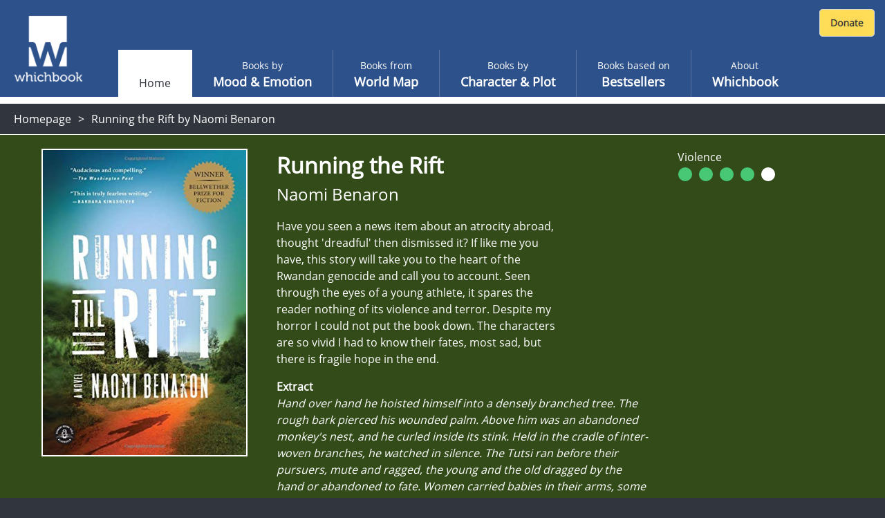

--- FILE ---
content_type: text/html; charset=utf-8
request_url: https://www.whichbook.net/book/11044/Running-the-Rift-Naomi-Benaron/
body_size: 45372
content:
<!DOCTYPE html>
<html lang="en">
<head>
    <meta charset="utf-8" />
    <meta name="viewport" content="width=device-width, initial-scale=1, shrink-to-fit=no">
    <title>Running the Rift by Naomi Benaron</title>

    <link rel="stylesheet" href="/css/moodemotion.styles.css">
    <link rel="stylesheet" href="/css/explore.styles.css">
    <link rel="stylesheet" href="/css/characterPlot.styles.css">
    <link rel="stylesheet" href="/css/mybooks.styles.css">
    <link rel="stylesheet" href="/css/sharedLists.styles.css">
    <link rel="stylesheet" href="/css/borrow.styles.css">

    <link rel="stylesheet" href="https://cdn.jsdelivr.net/npm/swiper@11/swiper-bundle.min.css" />

    <script src="/scripts/modernizr.js"></script>


    <link rel="stylesheet" href="/scripts/fontawesome.css">
    <style>

        .hidden {
            display: none;
        }

        @font-face {
            font-family: 'Open Sans';
            font-style: normal;
            font-weight: 400;
            font-display: swap;
            src: local('Open Sans Regular'), local('OpenSans-Regular'), url(https://fonts.gstatic.com/s/opensans/v17/mem8YaGs126MiZpBA-UFVZ0b.woff2) format('woff2');
            unicode-range: U+0000-00FF, U+0131, U+0152-0153, U+02BB-02BC, U+02C6, U+02DA, U+02DC, U+2000-206F, U+2074, U+20AC, U+2122, U+2191, U+2193, U+2212, U+2215, U+FEFF, U+FFFD;
        }

        /* ============================================
           BORROW LINKS TOGGLE
           Comment out this entire block to re-enable borrow functionality
           ============================================ */

        /* Book landing page - main borrow button (Razor view) */
        .btn-borrow {
            display: none !important;
        }

        /* React book detail panel - borrow buttons use btn-warning, buy uses btn-success */
        .w-book-detail-right .btn-warning {
            display: none !important;
        }

        /* React book detail panel - QR code for skinned library mode */
        .w-book-detail-right canvas {
            display: none !important;
        }

        /* React book detail panel - "Borrow this book" heading above QR code */
        .w-book-detail-right h4 {
            display: none !important;
        }

        /* React borrow sliding panel and overlay */
        .w-book-borrow-panel,
        .borrow-overlay-class {
            display: none !important;
        }

        /* ============================================
           END BORROW LINKS TOGGLE
           ============================================ */

    </style>

    
    <meta name="description" content="Have you seen a news item about an atrocity abroad, thought &#x27;dreadful&#x27; then dismissed it? If like me you have, this story will take you to the heart of the Rwandan genocide and call you to account. Seen through the eyes of a young athlete, it spares the reader nothing of its violence and terror. Despite my horror I could not put the book down. The characters are so vivid I had to know their fates, most sad, but there is fragile hope in the end.">
    <meta property="og:title" content="Running the Rift by Naomi Benaron">
    <meta property="og:description" content="Have you seen a news item about an atrocity abroad, thought &#x27;dreadful&#x27; then dismissed it? If like me you have, this story will take you to the heart of the Rwandan genocide and call you to account. Seen through the eyes of a young athlete, it spares the reader nothing of its violence and terror. Despite my horror I could not put the book down. The characters are so vivid I had to know their fates, most sad, but there is fragile hope in the end.">
    <meta property="og:site_name" content="Whichbook" />
    <meta property="og:url" content="https://www.whichbook.net/book/11044/Running-the-Rift-Naomi-Benaron/">


    <meta name="twitter:card" content="summary_large_image">
    <meta name="twitter:site" content="@whichbooktoread" />
    <meta name="twitter:creator" content="@whichbooktoread" />
    <meta name="twitter:title" content="Running the Rift by Naomi Benaron" />
    <meta name="twitter:domain" content="whichbook.net">
<meta name="twitter:url" content="https://www.whichbook.net/">
    <meta name="twitter:description" content="Have you seen a news item about an atrocity abroad, thought &#x27;dreadful&#x27; then dismissed it? If like me you have, this story will take you to the heart of the Rwandan genocide and call you to account. Seen through the eyes of a young athlete, it spares the reader nothing of its violence and terror. Despite my horror I could not put the book down. The characters are so vivid I had to know their fates, most sad, but there is fragile hope in the end." />
    <meta name="twitter:image" content="https://www.whichbook.net/bookgrids/IndividualBookShare/11044?width=1000&height=500" />


    <meta property="og:image" content="https://www.whichbook.net/bookgrids/IndividualBookShare/11044?width=1000&height=500" />
    <meta property="og:image:width" content="1200" />
    <meta property="og:image:height" content="630" />
    <meta property="fb:app_id" content="110384355680869" />
    <meta property="og:type" content="website" />
<link rel="canonical" href="https://www.whichbook.net/book/11044/Running-the-Rift-Naomi-Benaron/" />


    <script type="application/ld+json">
        {
          "@context": "https://schema.org",
          "@type": "Review",
          "itemReviewed": {
            "@type": "Book",
            "name": "Running the Rift",
            "image": "https://www.whichbook.net/assets/bookcovers/11044.jpg",
            "inLanguage": "English",
            "isbn": "1616201940",
            "author": {
              "@type": "Person",
              "name": "Naomi Benaron",
              "url": "https://www.whichbook.net/authors/b/naomi-benaron"
            }
          },
          "reviewBody": "Have you seen a news item about an atrocity abroad, thought \u0027dreadful\u0027 then dismissed it? If like me you have, this story will take you to the heart of the Rwandan genocide and call you to account. Seen through the eyes of a young athlete, it spares the reader nothing of its violence and terror. Despite my horror I could not put the book down. The characters are so vivid I had to know their fates, most sad, but there is fragile hope in the end.",
          "datePublished": "2013-06-25",
          "author": {
            "@type": "Organization",
            "name": "WhichBook",
            "url": "https://www.whichbook.net"
          },
          "publisher": {
            "@type": "Organization",
            "name": "WhichBook",
            "url": "https://www.whichbook.net"
          }
        }
    </script>


    

    <script async src="https://www.googletagmanager.com/gtag/js?id=G-555D74J3FR"></script>
    <script>

        window.wbUserConfig = window.wbUserConfig || {};
        window.wbUserConfig = {
            ipAddress: '10.0.2.5',
            sessionId: '1cc06b4c-462f-b9a6-2102-5a071ff9bc02',
            skin: '',
            borrowMode: '',
            enableBuy: true,
            borrowEnquireText: '',
            borrowEnquireURL: ''
        };

        window.dataLayer = window.dataLayer || [];
        function gtag(){dataLayer.push(arguments);}
        gtag('js', new Date());
            gtag('config', 'G-555D74J3FR');

        var addthis_config = { data_ga_property: 'UA-623536-2' }


    </script>


</head>
<body class="homepage">

    
    <div class="wb-header wb-header-desktop">
    <div class="w-navbar">
        <div class="w-navbar-inner">


        <a class="w-brand" href="/">

                <img class="w-desktop-logo" src="/images/ui/whichbook-logo-108-103.png">
                <img class="w-mobile-logo" src="/media/zyxn42e2/w.png">

        </a>

            <div class="w-nav-location">
                <span>Whichbook</span>
            </div>

            <button class="w-navbar-toggler w-navbar-menu wbl"
                    type="button">
                <span class="fa fa-bars"></span>
            </button>

            <div class="w-navbar-nav">


                <ul>


                        <li class="nav-item nav-link active " data-url="/"><a href="/">Home</a></li>
                    
                            <li class="nav-item nav-link  "
                                title="" data-url="/mood-emotion/">
                                <a href="/mood-emotion/">
                                    <span class="w-light">Books by </span>
                                    <span class="w-semi-bold">Mood &amp; Emotion</span>
                                </a>
                            </li>
                            <li class="nav-item nav-link  "
                                title="" data-url="/world-map/">
                                <a href="/world-map/">
                                    <span class="w-light">Books from</span>
                                    <span class="w-semi-bold">World Map</span>
                                </a>
                            </li>
                            <li class="nav-item nav-link  "
                                title="" data-url="/character-plot/">
                                <a href="/character-plot/">
                                    <span class="w-light">Books by</span>
                                    <span class="w-semi-bold">Character &amp; Plot</span>
                                </a>
                            </li>
                            <li class="nav-item nav-link  "
                                title="" data-url="/bestsellers/">
                                <a href="/bestsellers/">
                                    <span class="w-light">Books based on</span>
                                    <span class="w-semi-bold">Bestsellers</span>
                                </a>
                            </li>
                            <li class="nav-item nav-link  "
                                title="" data-url="/about/">
                                <a href="/about/">
                                    <span class="w-light">About</span>
                                    <span class="w-semi-bold">Whichbook</span>
                                </a>
                            </li>





                </ul>
            </div>



            <div class="w-navbar-my-books" style="margin-right: 10px; margin-top: 10px; display: flex; align-items: flex-start;">

                <div id="wb-fb-user-status-bar" style="display:none"></div>




                <div style="margin: 3px 0 0 0;">
                    <form action="https://www.paypal.com/cgi-bin/webscr" method="post" target="_top" class="donate-form">
                        <input type="hidden" name="cmd" value="_s-xclick" />
                        <input type="hidden" name="hosted_button_id" value="HU7Y7N73CVF3W" />
                        <input type="image" src="https://www.whichbook.net/images/donate-button.jpg"
                               border="0" name="submit" title="PayPal - The safer, easier way to pay online!" alt="Donate with PayPal button" />
                        <img alt="" border="0" src="https://www.paypal.com/en_GB/i/scr/pixel.gif" width="1" height="1" />
                    </form>
                </div>


            </div>


        </div>
    </div>
</div>
    
<div class="wb-header wb-header-mobile">
    <div class="w-navbar">
        <div class="w-navbar-inner">
            <a class="w-navbar-toggler  w-navbar-back wbr" href="https://www.whichbook.net/">
                <span class="fa fa-angle-left"></span>
            </a>
            <a class="w-brand" href="/">
                    <img class="w-desktop-logo" src="/images/ui/whichbook-logo-108-103.png">
                    <img class="w-mobile-logo" src="/media/zyxn42e2/w.png">
            </a>
            <div class="w-nav-location">
                <span>
                    Whichbook
                </span>
            </div>
            <button class="w-navbar-toggler w-navbar-menu wbl" type="button">
                <span class="fa fa-bars"></span>
            </button>
            <div class="w-navbar-nav">
                <ul>
                    <li class="nav-item nav-link" data-url="/">
                        <a href="/" data-url="/">Home</a>
                    </li>
                    <li class="nav-item nav-link  active" title="" data-url="/mood-emotion/">
                        <a href="/mood-emotion/" data-url="/mood-emotion/">
                            <span class="w-light">Choose</span>
                            <span class="w-semi-bold">Mood &amp; Emotion</span>
                        </a>
                    </li>
                    <li class="nav-item nav-link" data-url="/world-map/"><a href="/world-map/" data-url="/world-map/"><span class="w-light">Explore</span><span class="w-semi-bold">World Map</span></a></li>
                    <li class="nav-item nav-link" data-url="/character-plot/"><a href="/character-plot/" data-url="/character-plot/"><span class="w-light">Find by</span><span class="w-semi-bold">Character &amp; Plot</span></a></li>
                    <li class="nav-item nav-link" data-url="/bestsellers/"><a href="/bestsellers/" data-url="/bestsellers/"><span class="w-light">Start from</span><span class="w-semi-bold">Familiar</span></a></li>
                </ul>
            </div>
            <div class="w-navbar-my-books">
                <a class=" w-btn w-btn-primary" href="/my-books"><span class="fa fa-heart"></span> My Books</a>
            </div>
        </div>
    </div>
</div>



    <div class="w-app-container w-bg-white">

        

<style>

    .w-book-image-wrapper {
        position: relative;
        width: 100%;
        overflow: hidden;
    }

        .w-book-image-wrapper img {
            width: 98%;
        }
</style>






<div class="wb-breadcrumb">
    <ul>
            <li><a href="/">Homepage</a></li>
        
            <li>


                <h1>Running the Rift by Naomi Benaron</h1>

            </li>
    </ul>
</div>

<style>
    @media only screen and (max-width: 1024px) {
        #book-landing-page .familiar-book .grid-container {
            grid-template-columns: repeat(auto-fill, minmax(8em, 1fr)) !important;
        }

            #book-landing-page .familiar-book .grid-container .similar-book {
                height: 300px !important;
            }
    }

    .menu-affiliate-link {
        text-align: center;
    }

    #menu-affiliates .menu.menu-affiliate {
        display: none;
    }

    #menu-affiliates.open .menu.menu-affiliate {
        display: block !important;
    }


    #menu-affiliates #affiliate-arrow-right {
        display: inline;
    }

    #menu-affiliates #affiliate-arrow-down {
        display: none;
    }

    #menu-affiliates.open #affiliate-arrow-right {
        display: none;
    }

    #menu-affiliates.open #affiliate-arrow-down {
        display: inline;
    }
</style>



<div class="book-landing-page" id="book-landing-page" style="background-color: #324b19">
    <div class="container">

        <div class="w-book-detail">
            <div class="w-book-detail-left">

                <div class="w-book-image-wrapper">
                    <img src="/assets/bookcovers/11044.jpg" alt="Running the Rift by Naomi Benaron" />
                </div>


            </div>
            <div class="w-book-detail-center">
                <h1 class="title">Running the Rift</h1>
                <h2 class="author">Naomi Benaron</h2>
                <p class="review">Have you seen a news item about an atrocity abroad, thought 'dreadful' then dismissed it? If like me you have, this story will take you to the heart of the Rwandan genocide and call you to account. Seen through the eyes of a young athlete, it spares the reader nothing of its violence and terror. Despite my horror I could not put the book down. The characters are so vivid I had to know their fates, most sad, but there is fragile hope in the end.</p>

                    <div>
                        <strong>Extract</strong>
                    </div>
                    <div class="extract" style="font-style: italic !important;">Hand over hand he hoisted himself into a densely branched tree. The rough bark pierced his wounded palm. Above him was an abandoned monkey's nest, and he curled inside its stink. Held in the cradle of inter-woven branches, he watched in silence. The Tutsi ran before their pursuers, mute and ragged, the young and the old dragged by the hand or abandoned to fate. Women carried babies in their arms, some clearly dead. Torchlight turned night into an unnatural day.</div>


                        <div style="margin-top: 16px">
                            <strong>Parallels</strong>
                        </div>
                        <ul class="parallels">
                                    <li>Murambi: the Book of Bones by Boubacar Boris Diop</li>
                                    <li>Speak Rwanda by Julian R Pierce</li>
                                    <li>Hotel Rwanda - the film</li>
                        </ul>

            </div>
            <div class="w-book-detail-right">
                <div>


                            <div id="menu-affiliates">
                                <button class="btn btn-warning btn-block " onclick="$('#menu-affiliates').toggleClass('open')">

                                    Buy this book &nbsp;

                                    <span id="affiliate-arrow-right" class="fas fa-angle-right "></span>
                                    <span id="affiliate-arrow-down" class="fas fa-angle-down "></span>

                                </button>
                                <div class="menu menu-affiliate">
                                    <a class="menu-affiliate-link" href="https://uk.bookshop.org/books?keywords=Running&#x2B;the&#x2B;Rift&#x2B;Naomi&#x2B;Benaron" target="_blank">Bookshop.org</a>
                                        <a class="menu-affiliate-link" href="https://www.waterstones.com/books/search/term/Running&#x2B;the&#x2B;Rift&#x2B;Naomi&#x2B;Benaron" target="_blank"> Waterstones</a>
                                        <a class="menu-affiliate-link" href="https://www.audible.co.uk/search?keywords=Running&#x2B;the&#x2B;Rift&#x2B;Naomi&#x2B;Benaron" target="_blank"> Audible</a>
                                        <a class="menu-affiliate-link" href="https://www.hive.co.uk/Search/Keyword?keyword=Running&#x2B;the&#x2B;Rift&#x2B;Naomi&#x2B;Benaron&amp;productType=1" target="_blank"> Hive</a>
                                        <a class="menu-affiliate-link" href="https://www.amazon.co.uk/dp/B007MAJGPQ?tag=whichbooknet-21&amp;linkCode=osi&amp;th=1&amp;psc=1" target="_blank"> Amazon</a>

                                </div>
                            </div>



                        <a class="btn btn-success btn-block my-2 btn-borrow" data-name="Running the Rift by Naomi Benaron" data-id="11044"
                           href="/borrow?app=app&parent=parent&data=11044">Borrow this book</a>


                        <div className="book-detail-flags">
                            <div class="book-detail-flags-sex">
                                Violence
                            </div>
                            <div>
                                        <svg height="25" width="26">
                                            <circle cx="11" cy="13" r="10" stroke="black" stroke-width="0" fill="#48c774" />
                                        </svg>
                                        <svg height="25" width="26">
                                            <circle cx="11" cy="13" r="10" stroke="black" stroke-width="0" fill="#48c774" />
                                        </svg>
                                        <svg height="25" width="26">
                                            <circle cx="11" cy="13" r="10" stroke="black" stroke-width="0" fill="#48c774" />
                                        </svg>
                                        <svg height="25" width="26">
                                            <circle cx="11" cy="13" r="10" stroke="black" stroke-width="0" fill="#48c774" />
                                        </svg>
                                        <svg height="25" width="26">
                                            <circle cx="11" cy="13" r="10" stroke="black" stroke-width="0" fill="white" />
                                        </svg>
                            </div>
                        </div>



                    <div class="sharethis-wrapper centered sliders">
                        <div class="addthis_inline_share_toolbox"></div>
                    </div>

                </div>
            </div>
        </div>
    </div>

        <div class="w-static w-book-detail-similar" style="background-color: #324b19;">
            <div>
                <div class="w-book-detail-similar-header">
                    <h3>Books with similar mood</h3>
                </div>
                <!-- conver too partial -->
                <div style="width: 100%; background-color: #324b19;">

                    

<input type="hidden" id="recommendationId" name="recommendationId" />
<div class="w-book-results">
    <div class="w-book-results-view">
        <div class="w-book-results-grid small similar-books-grid" style="">
                <a href="/book/10832/The-Other-Child-Charlotte-Link/"
                    data-name="The Other Child by Charlotte Link" data-id="10832"
                    class="grid-image image-loaded " style="background-color: #324b4b;">
                    <img src="/assets/bookcovers/10832.jpg" class=" img-loaded">
                    <div class="overlay" style="background-color: #324b4b; cursor: pointer;">
                        <h3 class="title">The Other Child</h3>
                        <h4 class="author">Charlotte Link</h4>
                        <button>View book</button>
                    </div>
                </a>
                <a href="/book/9046/Three-Day-Road-Joseph-Boyden/"
                    data-name="Three Day Road by Joseph Boyden" data-id="9046"
                    class="grid-image image-loaded " style="background-color: #961919;">
                    <img src="/assets/bookcovers/9046.jpg" class=" img-loaded">
                    <div class="overlay" style="background-color: #961919; cursor: pointer;">
                        <h3 class="title">Three Day Road</h3>
                        <h4 class="author">Joseph Boyden</h4>
                        <button>View book</button>
                    </div>
                </a>
                <a href="/book/10227/The-Betrayal-Helen-Dunmore/"
                    data-name="The Betrayal by Helen Dunmore" data-id="10227"
                    class="grid-image image-loaded " style="background-color: #644b32;">
                    <img src="/assets/bookcovers/10227.jpg" class=" img-loaded">
                    <div class="overlay" style="background-color: #644b32; cursor: pointer;">
                        <h3 class="title">The Betrayal</h3>
                        <h4 class="author">Helen Dunmore</h4>
                        <button>View book</button>
                    </div>
                </a>
                <a href="/book/11886/Shelter-Jung-Yun/"
                    data-name="Shelter by Jung Yun" data-id="11886"
                    class="grid-image image-loaded " style="background-color: #644b32;">
                    <img src="/assets/bookcovers/11886.jpg" class=" img-loaded">
                    <div class="overlay" style="background-color: #644b32; cursor: pointer;">
                        <h3 class="title">Shelter</h3>
                        <h4 class="author">Jung Yun</h4>
                        <button>View book</button>
                    </div>
                </a>
                <a href="/book/12434/A-Woman-is-No-Man-Etaf-Rum/"
                    data-name="A Woman is No Man by Etaf Rum" data-id="12434"
                    class="grid-image image-loaded " style="background-color: #af0000;">
                    <img src="/assets/bookcovers/12434.jpg" class=" img-loaded">
                    <div class="overlay" style="background-color: #af0000; cursor: pointer;">
                        <h3 class="title">A Woman is No Man</h3>
                        <h4 class="author">Etaf Rum</h4>
                        <button>View book</button>
                    </div>
                </a>
                <a href="/book/10977/The-Daylight-Gate-Jeanette-Winterson/"
                    data-name="The Daylight Gate by Jeanette Winterson" data-id="10977"
                    class="grid-image image-loaded " style="background-color: #961932;">
                    <img src="/assets/bookcovers/10977.jpg" class=" img-loaded">
                    <div class="overlay" style="background-color: #961932; cursor: pointer;">
                        <h3 class="title">The Daylight Gate</h3>
                        <h4 class="author">Jeanette Winterson</h4>
                        <button>View book</button>
                    </div>
                </a>
                <a href="/book/10754/Far-North-Marcel-Theroux/"
                    data-name="Far North by Marcel Theroux" data-id="10754"
                    class="grid-image image-loaded " style="background-color: #324b4b;">
                    <img src="/assets/bookcovers/10754.jpg" class=" img-loaded">
                    <div class="overlay" style="background-color: #324b4b; cursor: pointer;">
                        <h3 class="title">Far North</h3>
                        <h4 class="author">Marcel Theroux</h4>
                        <button>View book</button>
                    </div>
                </a>
                <a href="/book/12918/The-Orphanage--Serhiy-Zhadan/"
                    data-name="The Orphanage by  Serhiy Zhadan" data-id="12918"
                    class="grid-image image-loaded " style="background-color: #4b4b00;">
                    <img src="/assets/bookcovers/12918.jpg" class=" img-loaded">
                    <div class="overlay" style="background-color: #4b4b00; cursor: pointer;">
                        <h3 class="title">The Orphanage</h3>
                        <h4 class="author"> Serhiy Zhadan</h4>
                        <button>View book</button>
                    </div>
                </a>
                <a href="/book/2854/The-Dogs-of-Riga-Henning-Mankell/"
                    data-name="The Dogs of Riga by Henning Mankell" data-id="2854"
                    class="grid-image image-loaded " style="background-color: #4b4b32;">
                    <img src="/assets/bookcovers/2854.jpg" class=" img-loaded">
                    <div class="overlay" style="background-color: #4b4b32; cursor: pointer;">
                        <h3 class="title">The Dogs of Riga</h3>
                        <h4 class="author">Henning Mankell</h4>
                        <button>View book</button>
                    </div>
                </a>
                <a href="/book/12780/Silence-is-a-Sense--Layla-AlAmmar/"
                    data-name="Silence is a Sense by  Layla AlAmmar" data-id="12780"
                    class="grid-image image-loaded " style="background-color: #961900;">
                    <img src="/assets/bookcovers/12780.jpg" class=" img-loaded">
                    <div class="overlay" style="background-color: #961900; cursor: pointer;">
                        <h3 class="title">Silence is a Sense</h3>
                        <h4 class="author"> Layla AlAmmar</h4>
                        <button>View book</button>
                    </div>
                </a>
                <a href="/book/10656/Burning-Bright-Ron-Rash/"
                    data-name="Burning Bright by Ron Rash" data-id="10656"
                    class="grid-image image-loaded " style="background-color: #961919;">
                    <img src="/assets/bookcovers/10656.jpg" class=" img-loaded">
                    <div class="overlay" style="background-color: #961919; cursor: pointer;">
                        <h3 class="title">Burning Bright</h3>
                        <h4 class="author">Ron Rash</h4>
                        <button>View book</button>
                    </div>
                </a>
                <a href="/book/11868/Anatomy-of-a-Soldier-Harry-Parker/"
                    data-name="Anatomy of a Soldier by Harry Parker" data-id="11868"
                    class="grid-image image-loaded " style="background-color: #4b4b00;">
                    <img src="/assets/bookcovers/11868.jpg" class=" img-loaded">
                    <div class="overlay" style="background-color: #4b4b00; cursor: pointer;">
                        <h3 class="title">Anatomy of a Soldier</h3>
                        <h4 class="author">Harry Parker</h4>
                        <button>View book</button>
                    </div>
                </a>
                <a href="/book/3194/Incendiary-Chris-Cleave/"
                    data-name="Incendiary by Chris Cleave" data-id="3194"
                    class="grid-image image-loaded " style="background-color: #7d644b;">
                    <img src="/assets/bookcovers/3194.jpg" class=" img-loaded">
                    <div class="overlay" style="background-color: #7d644b; cursor: pointer;">
                        <h3 class="title">Incendiary</h3>
                        <h4 class="author">Chris Cleave</h4>
                        <button>View book</button>
                    </div>
                </a>
                <a href="/book/2191/Scaredy-Cat-Mark-Billingham/"
                    data-name="Scaredy Cat by Mark Billingham" data-id="2191"
                    class="grid-image image-loaded " style="background-color: #004b4b;">
                    <img src="/assets/bookcovers/2191.jpg" class=" img-loaded">
                    <div class="overlay" style="background-color: #004b4b; cursor: pointer;">
                        <h3 class="title">Scaredy Cat</h3>
                        <h4 class="author">Mark Billingham</h4>
                        <button>View book</button>
                    </div>
                </a>
                <a href="/book/12509/Death-Is-Hard-Work-Khaled-Khalifa/"
                    data-name="Death Is Hard Work by Khaled Khalifa" data-id="12509"
                    class="grid-image image-loaded " style="background-color: #324b4b;">
                    <img src="/assets/bookcovers/12509.jpg" class=" img-loaded">
                    <div class="overlay" style="background-color: #324b4b; cursor: pointer;">
                        <h3 class="title">Death Is Hard Work</h3>
                        <h4 class="author">Khaled Khalifa</h4>
                        <button>View book</button>
                    </div>
                </a>
                <a href="/book/2598/Camera-Eva-Marie-Liffner/"
                    data-name="Camera by Eva-Marie Liffner" data-id="2598"
                    class="grid-image image-loaded " style="background-color: #324b32;">
                    <img src="/assets/bookcovers/2598.jpg" class=" img-loaded">
                    <div class="overlay" style="background-color: #324b32; cursor: pointer;">
                        <h3 class="title">Camera</h3>
                        <h4 class="author">Eva-Marie Liffner</h4>
                        <button>View book</button>
                    </div>
                </a>
                <a href="/book/12782/Light-Seekers--Femi-Kayode/"
                    data-name="Light Seekers by  Femi Kayode" data-id="12782"
                    class="grid-image image-loaded " style="background-color: #c84b19;">
                    <img src="/assets/bookcovers/12782.jpg" class=" img-loaded">
                    <div class="overlay" style="background-color: #c84b19; cursor: pointer;">
                        <h3 class="title">Light Seekers</h3>
                        <h4 class="author"> Femi Kayode</h4>
                        <button>View book</button>
                    </div>
                </a>
                <a href="/book/11259/Call-It-Dog-Marli-Roode/"
                    data-name="Call It Dog by Marli Roode" data-id="11259"
                    class="grid-image image-loaded " style="background-color: #967d32;">
                    <img src="/assets/bookcovers/11259.jpg" class=" img-loaded">
                    <div class="overlay" style="background-color: #967d32; cursor: pointer;">
                        <h3 class="title">Call It Dog</h3>
                        <h4 class="author">Marli Roode</h4>
                        <button>View book</button>
                    </div>
                </a>
                <a href="/book/9647/Blonde-Roots-Bernardine-Evaristo/"
                    data-name="Blonde Roots by Bernardine Evaristo" data-id="9647"
                    class="grid-image image-loaded " style="background-color: #3b518a;">
                    <img src="/assets/bookcovers/9647.jpg" class=" img-loaded">
                    <div class="overlay" style="background-color: #3b518a; cursor: pointer;">
                        <h3 class="title">Blonde Roots</h3>
                        <h4 class="author">Bernardine Evaristo</h4>
                        <button>View book</button>
                    </div>
                </a>
                <a href="/book/818/Miss-Smilla-s-Feeling-For-Snow-Peter-Hoeg/"
                    data-name="Miss Smilla&#x27;s Feeling For Snow by Peter Hoeg" data-id="818"
                    class="grid-image image-loaded " style="background-color: #647d64;">
                    <img src="/assets/bookcovers/818.jpg" class=" img-loaded">
                    <div class="overlay" style="background-color: #647d64; cursor: pointer;">
                        <h3 class="title">Miss Smilla&#x27;s Feeling For Snow</h3>
                        <h4 class="author">Peter Hoeg</h4>
                        <button>View book</button>
                    </div>
                </a>
                <a href="/book/12795/An-Island--Karen-Jennings/"
                    data-name="An Island by  Karen Jennings" data-id="12795"
                    class="grid-image image-loaded " style="background-color: #324b64;">
                    <img src="/assets/bookcovers/12795.jpg" class=" img-loaded">
                    <div class="overlay" style="background-color: #324b64; cursor: pointer;">
                        <h3 class="title">An Island</h3>
                        <h4 class="author"> Karen Jennings</h4>
                        <button>View book</button>
                    </div>
                </a>
                <a href="/book/12044/The-President-s-Gardens-Muhsin-Al-Ramli/"
                    data-name="The President&#x27;s Gardens by Muhsin Al-Ramli" data-id="12044"
                    class="grid-image image-loaded " style="background-color: #329696;">
                    <img src="/assets/bookcovers/12044.jpg" class=" img-loaded">
                    <div class="overlay" style="background-color: #329696; cursor: pointer;">
                        <h3 class="title">The President&#x27;s Gardens</h3>
                        <h4 class="author">Muhsin Al-Ramli</h4>
                        <button>View book</button>
                    </div>
                </a>
                <a href="/book/12322/Then-She-Was-Born-Cristiano-Gentili/"
                    data-name="Then She Was Born by Cristiano Gentili" data-id="12322"
                    class="grid-image image-loaded " style="background-color: #7d3200;">
                    <img src="/assets/bookcovers/12322.jpg" class=" img-loaded">
                    <div class="overlay" style="background-color: #7d3200; cursor: pointer;">
                        <h3 class="title">Then She Was Born</h3>
                        <h4 class="author">Cristiano Gentili</h4>
                        <button>View book</button>
                    </div>
                </a>
                <a href="/book/11795/Beside-Myself-Ann-Morgan/"
                    data-name="Beside Myself by Ann Morgan" data-id="11795"
                    class="grid-image image-loaded " style="background-color: #004b4b;">
                    <img src="/assets/bookcovers/11795.jpg" class=" img-loaded">
                    <div class="overlay" style="background-color: #004b4b; cursor: pointer;">
                        <h3 class="title">Beside Myself</h3>
                        <h4 class="author">Ann Morgan</h4>
                        <button>View book</button>
                    </div>
                </a>
            
        </div>
    </div>
</div>

                </div>
                <!-- end -->
            </div>
        </div>

</div>

        <footer>
            <div id="footer">

                <div class="logo">

                        <img src="/media/o1xpg1f0/whichbook-logo-135x125.png" title="Whichbook" />

                </div>

                <div class="text-right about">

                    <div class="footer-about-text">
                        <div>
                            <a href="https://www.openingthebook.com/">Created and managed by <br class="mobile-only">Opening the Book &copy; 2026</a>
                        </div>
                        <ul>

                            <li><a href="/about/">About</a></li>
                            <li><a href="/contact/">Contact</a></li>
                            <li><a href="/blog/">Blog</a></li>
                            <li><a href="/wlists/">Whichbook Lists</a></li>
                            <li><a href="/glists/">Guest Lists</a></li>
                            <li><a href="/downloads/">Downloads</a></li>
                            <li><a href="/authors/">Authors</a></li>
                            <li><a href="/privacy/">Privacy</a></li>

                        </ul>
                    </div>

                </div>

            </div>
        </footer>

        <nav id="w-mobile-menu" class="w-transition-horizontal w-transition-fast">
            <div class="w-mobile-menu">
                <div class="w-mobile-menu-nav">
    <button class="w-action-button w-navbar-toggler w-navbar-menu"
            type="button">
        <span class="fa fa-times"></span>
    </button>
</div>

<div class="w-mobile-menu-items">
    <ul>
        <li class="nav-item nav-link active ">
            <a href="/" data-url="/"><span></span><span class="w-semi-bold">Home</span></a>
        </li>
                <li data-url="/mood-emotion/" class="nav-item nav-link  "
                    title="">
                    <a href="/mood-emotion/" data-url="/mood-emotion/">
                        <span class="w-light">Books by </span>
                        <span class="w-semi-bold">Mood &amp; Emotion</span>
                    </a>
                </li>
                <li data-url="/world-map/" class="nav-item nav-link  "
                    title="">
                    <a href="/world-map/" data-url="/world-map/">
                        <span class="w-light">Books from</span>
                        <span class="w-semi-bold">World Map</span>
                    </a>
                </li>
                <li data-url="/character-plot/" class="nav-item nav-link  "
                    title="">
                    <a href="/character-plot/" data-url="/character-plot/">
                        <span class="w-light">Books by</span>
                        <span class="w-semi-bold">Character &amp; Plot</span>
                    </a>
                </li>
                <li data-url="/bestsellers/" class="nav-item nav-link  "
                    title="">
                    <a href="/bestsellers/" data-url="/bestsellers/">
                        <span class="w-light">Books based on</span>
                        <span class="w-semi-bold">Bestsellers</span>
                    </a>
                </li>
                <li data-url="/about/" class="nav-item nav-link  "
                    title="">
                    <a href="/about/" data-url="/about/">
                        <span class="w-light">About</span>
                        <span class="w-semi-bold">Whichbook</span>
                    </a>
                </li>

            <li class="">
                <div style="margin: 0 auto; text-align: center;">
                    <form action="https://www.paypal.com/cgi-bin/webscr" method="post" target="_top" class="donate-form">
                        <input type="hidden" name="cmd" value="_s-xclick" />
                        <input type="hidden" name="hosted_button_id" value="HU7Y7N73CVF3W" />
                        <input type="image" src="https://www.whichbook.net/images/donate-button.jpg"
                               border="0" name="submit" title="PayPal - The safer, easier way to pay online!" alt="Donate with PayPal button" />
                        <img alt="" border="0" src="https://www.paypal.com/en_GB/i/scr/pixel.gif" width="1" height="1" />
                    </form>
                </div>
            </li>

    </ul>
</div>

            </div>
        </nav>

    </div>

    <script src="/scripts/underscore.js"></script>
    <script src="/scripts/jquery.js"></script>
    <script src="https://cdn.jsdelivr.net/npm/swiper@11/swiper-bundle.min.js"></script>
    <script src="/scripts/wbScripts.js"></script>
    <script src="/js/runtime.bundle.js"></script>

    
    
    <script src="/js/urlQRCode.bundle.js"></script>
    <script>

        $(document).ready(function () {

                $('.btn-borrow').click(function () {
                    $.ajax({
                    type: "POST",
                        url: '/api/v2/log/interaction',
                        contentType: 'application/json',
                        dataType: "json",
                        data: JSON.stringify({
                            userIdentifier: 'Session.SessionID',
                            bookId: 11044,
                            eventType: 'borrow'
                        }),
                        success: function (data) {
                            console.log(data);
                        }
                    });
                });

                $('.menu-affiliate-link,.btn.btn-buy').click(function () {
                    $.ajax({
                    type: "POST",
                        url: '/api/v2/log/interaction',
                        contentType: 'application/json',
                        dataType: "json",
                        data: JSON.stringify({
                            userIdentifier: 'Session.SessionID',
                            bookId: 11044,
                            eventType: 'buy'
                        }),
                        success: function (data) {
                            console.log(data);
                        }
                    });
                });

        });

    </script>

    

        <script>
            $(document).ready(function () {
                setTimeout(function () {
                    function loadjs(file) {
                        var script = document.createElement("script");
                        script.type = "text/javascript";
                        script.src = file;
                        script.onload = function () {
                        };
                        document.body.appendChild(script);
                     }
                    loadjs('//s7.addthis.com/js/300/addthis_widget.js#pubid=ra-5f452d8ad1d492f3');
                }, 2500)
            });
        </script>
        <style>
            .at-resp-share-element .at-share-btn:focus, .at-resp-share-element .at-share-btn:hover {
                transform: translateY(0px) !important;
            }

            .at-share-btn {
                margin-bottom: 12px !important;
                margin-right: 12px !important;
            }

            .sharethis-wrapper.centered {
                margin: 0 auto;
                text-align: center;
            }

            .sharethis-wrapper.sliders {
                margin-top: 30px;
            }

            .at-share-dock-outer.addthis-smartlayers-mobile .at-share-btn {
                margin-bottom: 0px !important;
                margin-right: 0px !important;
            }
        </style>
</body>
</html>

--- FILE ---
content_type: text/css
request_url: https://www.whichbook.net/css/moodemotion.styles.css
body_size: 12719
content:
.slider-toggler{margin-top:23px}.slider-instructions{display:none}.slider{border:solid 2px green;padding:10px}.slider-hover{background-color:red;color:white}.slider-drawer-handle{width:40%}.slider-drawer-handle.handle-right{text-align:right}.slider-cue .cue{margin-top:6.5px;margin-left:7px;position:relative;width:14px;height:15px}.slider-cue .cue:before,.slider-cue .cue:after{content:"";position:absolute;background-color:white;transition:transform 0.25s ease-out}.slider-cue .cue:before{top:0;left:7.5px -1;width:1px;height:100%;margin-left:0px}.slider-cue .cue:after{top:8px;left:0;width:100%;height:1px;margin-top:-1px}.slider-cue .cue:hover{cursor:pointer}.slider-cue .cue.slider-cue-open:before{transform:rotate(90deg)}.slider-cue .cue.slider-cue-open:after{transform:rotate(180deg)}.slider-cue{margin-top:18px;text-align:center;border:solid 1px rgba(255,255,255,0.15);border-radius:14px;-webkit-border-radius:14px;-moz-border-radius:14px;width:32px;height:28px}@media only screen and (min-width: 768px){.slider-toggler{margin-top:12px}.slider-cue{margin-top:8px;width:28px;height:28px}.slider-instructions{display:block;width:100%;padding-top:10px;text-align:center;color:rgba(255,255,255,0.7)}}

.app-shell.search.disabled .slider-drawer-header:not(.active){opacity:0.25}.slider-drawer{transition:background-color 0.5s ease;background-color:#31353d;border-bottom:1px solid #cacaca}.slider-drawer.disabled{opacity:0.25}.slider-drawer .open{background-color:#0078d7;transition:background-color 0.2s ease}.slider-drawer.active{background-color:#0078d7}.slider-drawer.open .slider-drawer-header{color:#fefefe;background-color:#0078d7}.slider-drawer .slider-drawer-header{display:flex;justify-content:space-between;color:#fefefe;cursor:pointer;font-size:13px}.slider-drawer .slider-drawer-header.active{background-color:#0078d7}@media only screen and (min-width: 768px){.slider-drawer .slider-drawer-header{font-size:16px}}.slider-drawer .slider-drawer-header:hover{background-color:#0078d7}.slider-drawer .slider-drawer-header .slider-drawer-handle{padding:10px}.slider-drawer .slider-drawer-inner-wrapper{padding:20px 10px 10px 10px}.slider-drawer:first-child{border-top:1px solid #cacaca}.slider-drawer .slider-drawer-content{background-color:#0078d7}.slider-drawer .slider-drawer-content.collapse{transform:translate(0, 0%);background-color:red}.slider-drawer .slider-drawer-content.slideup,.slider-drawer .slider-drawer-content.slidedown{max-height:0;overflow-y:hidden;-webkit-transition:max-height 0.1s linear;-moz-transition:max-height 0.1s linear;-o-transition:max-height 0.1s linear;transition:max-height 0.1s linear}.slider-drawer .slider-drawer-content.slidedown{max-height:120px}.slider-drawer .slider-drawer-content .noUi-target{background:none;border-radius:0px;border:none;box-shadow:none}.slider-drawer .slider-drawer-content .noUi-connects{margin-top:-10px;height:20px;background:none;border-radius:0px;border:none;box-shadow:none}.slider-drawer .slider-drawer-content .noUi-base{height:8px;background-color:rgba(255,255,255,0.75);border-radius:4px;border:none;box-shadow:inset 0 1px 1px #f0f0f0, 0 3px 6px -5px #bbb}.slider-drawer .slider-drawer-content .noUi-horizontal{width:95%;margin:0 auto}.slider-drawer .slider-drawer-content .noUi-horizontal .noUi-handle{width:20px;height:20px;background-color:white;border-radius:100%}.slider-drawer .slider-drawer-content .noUi-handle{box-shadow:none}.slider-drawer .slider-drawer-content .noUi-handle:before,.slider-drawer .slider-drawer-content .noUi-handle:after{display:none}.slider-drawer .slider-drawer-content .noUi-horizontal .noUi-handle{top:-6px}@media only screen and (min-width: 0) and (max-width: 767px){.slider-drawer .slider-drawer-inner-wrapper{padding:40px 10px 10px 10px}.slider-drawer .slider-drawer-header .slider-drawer-handle{padding:20px;font-size:16px}.slider-drawer .slider-drawer-content.slidedown{height:70px}.slider-drawer .slider-drawer-content .noUi-base{height:8px;background-color:rgba(255,255,255,0.75)}.slider-drawer .slider-drawer-content .noUi-horizontal .noUi-handle{width:30px;height:30px;background-color:white;border-radius:100%}.slider-drawer .slider-drawer-content .noUi-horizontal .noUi-handle{top:-11px}}

/*! nouislider - 14.3.0 - 5/5/2020 */
/* Functional styling;
 * These styles are required for noUiSlider to function.
 * You don't need to change these rules to apply your design.
 */
.noUi-target,
.noUi-target * {
  -webkit-touch-callout: none;
  -webkit-tap-highlight-color: rgba(0, 0, 0, 0);
  -webkit-user-select: none;
  -ms-touch-action: none;
  touch-action: none;
  -ms-user-select: none;
  -moz-user-select: none;
  user-select: none;
  -moz-box-sizing: border-box;
  box-sizing: border-box;
}
.noUi-target {
  position: relative;
}
.noUi-base,
.noUi-connects {
  width: 100%;
  height: 100%;
  position: relative;
  z-index: 1;
}
/* Wrapper for all connect elements.
 */
.noUi-connects {
  overflow: hidden;
  z-index: 0;
}
.noUi-connect,
.noUi-origin {
  will-change: transform;
  position: absolute;
  z-index: 1;
  top: 0;
  right: 0;
  -ms-transform-origin: 0 0;
  -webkit-transform-origin: 0 0;
  -webkit-transform-style: preserve-3d;
  transform-origin: 0 0;
  transform-style: flat;
}
.noUi-connect {
  height: 100%;
  width: 100%;
}
.noUi-origin {
  height: 10%;
  width: 10%;
}
/* Offset direction
 */
.noUi-txt-dir-rtl.noUi-horizontal .noUi-origin {
  left: 0;
  right: auto;
}
/* Give origins 0 height/width so they don't interfere with clicking the
 * connect elements.
 */
.noUi-vertical .noUi-origin {
  width: 0;
}
.noUi-horizontal .noUi-origin {
  height: 0;
}
.noUi-handle {
  -webkit-backface-visibility: hidden;
  backface-visibility: hidden;
  position: absolute;
}
.noUi-touch-area {
  height: 100%;
  width: 100%;
}
.noUi-state-tap .noUi-connect,
.noUi-state-tap .noUi-origin {
  -webkit-transition: transform 0.3s;
  transition: transform 0.3s;
}
.noUi-state-drag * {
  cursor: inherit !important;
}
/* Slider size and handle placement;
 */
.noUi-horizontal {
  height: 18px;
}
.noUi-horizontal .noUi-handle {
  width: 34px;
  height: 28px;
  right: -17px;
  top: -6px;
}
.noUi-vertical {
  width: 18px;
}
.noUi-vertical .noUi-handle {
  width: 28px;
  height: 34px;
  right: -6px;
  top: -17px;
}
.noUi-txt-dir-rtl.noUi-horizontal .noUi-handle {
  left: -17px;
  right: auto;
}
/* Styling;
 * Giving the connect element a border radius causes issues with using transform: scale
 */
.noUi-target {
  background: #FAFAFA;
  border-radius: 4px;
  border: 1px solid #D3D3D3;
  box-shadow: inset 0 1px 1px #F0F0F0, 0 3px 6px -5px #BBB;
}
.noUi-connects {
  border-radius: 3px;
}
.noUi-connect {
  background: #3FB8AF;
}
/* Handles and cursors;
 */
.noUi-draggable {
  cursor: ew-resize;
}
.noUi-vertical .noUi-draggable {
  cursor: ns-resize;
}
.noUi-handle {
  border: 1px solid #D9D9D9;
  border-radius: 3px;
  background: #FFF;
  cursor: default;
  box-shadow: inset 0 0 1px #FFF, inset 0 1px 7px #EBEBEB, 0 3px 6px -3px #BBB;
}
.noUi-active {
  box-shadow: inset 0 0 1px #FFF, inset 0 1px 7px #DDD, 0 3px 6px -3px #BBB;
}
/* Handle stripes;
 */
.noUi-handle:before,
.noUi-handle:after {
  content: "";
  display: block;
  position: absolute;
  height: 14px;
  width: 1px;
  background: #E8E7E6;
  left: 14px;
  top: 6px;
}
.noUi-handle:after {
  left: 17px;
}
.noUi-vertical .noUi-handle:before,
.noUi-vertical .noUi-handle:after {
  width: 14px;
  height: 1px;
  left: 6px;
  top: 14px;
}
.noUi-vertical .noUi-handle:after {
  top: 17px;
}
/* Disabled state;
 */
[disabled] .noUi-connect {
  background: #B8B8B8;
}
[disabled].noUi-target,
[disabled].noUi-handle,
[disabled] .noUi-handle {
  cursor: not-allowed;
}
/* Base;
 *
 */
.noUi-pips,
.noUi-pips * {
  -moz-box-sizing: border-box;
  box-sizing: border-box;
}
.noUi-pips {
  position: absolute;
  color: #999;
}
/* Values;
 *
 */
.noUi-value {
  position: absolute;
  white-space: nowrap;
  text-align: center;
}
.noUi-value-sub {
  color: #ccc;
  font-size: 10px;
}
/* Markings;
 *
 */
.noUi-marker {
  position: absolute;
  background: #CCC;
}
.noUi-marker-sub {
  background: #AAA;
}
.noUi-marker-large {
  background: #AAA;
}
/* Horizontal layout;
 *
 */
.noUi-pips-horizontal {
  padding: 10px 0;
  height: 80px;
  top: 100%;
  left: 0;
  width: 100%;
}
.noUi-value-horizontal {
  -webkit-transform: translate(-50%, 50%);
  transform: translate(-50%, 50%);
}
.noUi-rtl .noUi-value-horizontal {
  -webkit-transform: translate(50%, 50%);
  transform: translate(50%, 50%);
}
.noUi-marker-horizontal.noUi-marker {
  margin-left: -1px;
  width: 2px;
  height: 5px;
}
.noUi-marker-horizontal.noUi-marker-sub {
  height: 10px;
}
.noUi-marker-horizontal.noUi-marker-large {
  height: 15px;
}
/* Vertical layout;
 *
 */
.noUi-pips-vertical {
  padding: 0 10px;
  height: 100%;
  top: 0;
  left: 100%;
}
.noUi-value-vertical {
  -webkit-transform: translate(0, -50%);
  transform: translate(0, -50%);
  padding-left: 25px;
}
.noUi-rtl .noUi-value-vertical {
  -webkit-transform: translate(0, 50%);
  transform: translate(0, 50%);
}
.noUi-marker-vertical.noUi-marker {
  width: 5px;
  height: 2px;
  margin-top: -1px;
}
.noUi-marker-vertical.noUi-marker-sub {
  width: 10px;
}
.noUi-marker-vertical.noUi-marker-large {
  width: 15px;
}
.noUi-tooltip {
  display: block;
  position: absolute;
  border: 1px solid #D9D9D9;
  border-radius: 3px;
  background: #fff;
  color: #000;
  padding: 5px;
  text-align: center;
  white-space: nowrap;
}
.noUi-horizontal .noUi-tooltip {
  -webkit-transform: translate(-50%, 0);
  transform: translate(-50%, 0);
  left: 50%;
  bottom: 120%;
}
.noUi-vertical .noUi-tooltip {
  -webkit-transform: translate(0, -50%);
  transform: translate(0, -50%);
  top: 50%;
  right: 120%;
}


.w-book-results{width:100%}.slide-pane__header{border-bottom:solid 1px white}.ribbon{width:200px;background:#0078d7;position:absolute;top:25px;left:-50px;transform:rotate(-45deg);-webkit-transform:rotate(-45deg);text-align:center;line-height:50px;letter-spacing:1px;color:#f0f0f0;height:50px;-webkit-box-shadow:0px 0px 16px -1px rgba(0,0,0,0.91);-moz-box-shadow:0px 0px 16px -1px rgba(0,0,0,0.91);box-shadow:0px 0px 16px -1px rgba(0,0,0,0.91)}@keyframes fadeInImg{from{opacity:0}to{opacity:1}}.img-loading{opacity:0;width:100%;height:auto}.img-loaded{animation:fadeInImg cubic-bezier(0.23, 1, 0.32, 1) 1;position:relative;opacity:0;animation-fill-mode:forwards;animation-duration:0.7s;animation-delay:0.1s}.w-book-detail-similar-header{font-size:14px;color:white;padding:10px;background-color:rgba(0,0,0,0.25)}.w-book-detail-similar-header h3{font-weight:normal}.w-book-results-grid.similar-books-grid{overflow:hidden;max-height:100%}.w-grid-rank{background-color:#0078d7;padding:10px;color:white;font-size:20px;clear:both;display:block;border-top:solid 1px white;border-bottom:solid 1px white}.w-book-results-grid{overflow-x:hidden;background-color:transparent;display:grid;grid-column-gap:0px;grid-row-gap:0px}.w-book-results-grid .grid-image{position:relative;overflow:hidden;width:100%;height:250px;background-size:cover;background-position:center center;border-left:solid 1px white;border-right:solid 1px white;border-bottom:solid 1px white;display:flex;justify-content:center;align-items:center;cursor:pointer}.w-book-results-grid .grid-image .overlay{position:absolute;top:0;bottom:0;left:0;right:0;height:100%;width:100%;opacity:0;transition:0.5s ease;background-color:#008cba}.w-book-results-grid .grid-image .overlay h3.title{margin:0;padding:0;text-align:center}.w-book-results-grid .grid-image .overlay h4.author{margin:0;padding:0;text-align:center}.w-book-results-grid .grid-image .overlay button{border:solid 1px white;background-color:transparent;color:#fff;padding:1.3em 1.5em}.w-book-results-grid .grid-image :hover .overlay{opacity:1}.w-book-results-grid .grid-image .loader{width:100px;height:100px;align-self:center;justify-self:center;background-repeat:no-repeat;background-image:url(/images/oval.svg);background-position:center center}.w-book-results-grid .grid-image .overlay{display:none}.w-book-results-grid img{width:100%;height:100%}@media only screen and (min-width: 0) and (max-width: 499px){.w-book-results-grid.large{grid-template-columns:repeat(auto-fill, minmax(8em, 1fr))}.w-book-results-grid.small{grid-template-columns:repeat(auto-fill, minmax(8em, 1fr))}.w-book-results-grid .grid-image{height:225px}}@media only screen and (min-width: 500px) and (max-width: 767px){.w-book-results-grid.large{grid-template-columns:repeat(auto-fill, minmax(7em, 1fr))}.w-book-results-grid.small{grid-template-columns:repeat(auto-fill, minmax(8em, 1fr))}.w-book-results-grid .grid-image{height:200px}}@media only screen and (min-width: 768px) and (max-width: 991px){.w-book-results-grid.large{grid-template-columns:repeat(auto-fill, minmax(12em, 1fr))}.w-book-results-grid.large .grid-image{height:350px}.w-book-results-grid.small{grid-template-columns:repeat(auto-fill, minmax(10em, 1fr))}.w-book-results-grid.small .grid-image{height:275px}}.overlay{position:absolute;top:0;bottom:0;left:0;right:0;height:100%;width:100%;opacity:0;transition:0.5s ease;background-color:rgba(0,120,215,0.9)}@media only screen and (min-width: 992px){.w-book-results-grid.large .grid-image:hover .overlay{cursor:pointer;opacity:1;display:flex;flex-direction:column;justify-content:center;align-content:space-evenly;align-items:center;height:100%}.w-book-results-grid.large .grid-image:hover .overlay .title{color:white;text-align:center;align-self:center}.w-book-results-grid.large .grid-image:hover .overlay .author{align-self:center;color:white;text-align:center}}@media only screen and (min-width: 992px) and (max-width: 1199px){.w-book-results-grid.large{grid-template-columns:repeat(auto-fill, minmax(14em, 1fr))}.w-book-results-grid.large .grid-image{height:400px}.w-book-results-grid.large .grid-image:hover .overlay .title{padding:20px 20px 0 20px;font-size:18px}.w-book-results-grid.large .grid-image:hover .overlay .author{font-size:12px;padding:20px}.w-book-results-grid.small{grid-template-columns:repeat(auto-fill, minmax(10em, 1fr))}.w-book-results-grid.small .grid-image{height:275px}}@media only screen and (min-width: 1200px) and (max-width: 1439px){.w-book-results-grid.large{grid-template-columns:repeat(auto-fill, minmax(14em, 1fr))}.w-book-results-grid.large .grid-image{height:400px}.w-book-results-grid.large .grid-image:hover .overlay .title{padding:20px 20px 0 20px;font-size:18px}.w-book-results-grid.large .grid-image:hover .overlay .author{font-size:14px;padding:20px}.w-book-results-grid.small{grid-template-columns:repeat(auto-fill, minmax(10em, 1fr))}.w-book-results-grid.small .grid-image{height:275px}}@media only screen and (min-width: 1440px) and (max-width: 1799px){.w-book-results-grid.large{grid-template-columns:repeat(auto-fill, minmax(16em, 1fr))}.w-book-results-grid.large .grid-image{height:450px}.w-book-results-grid.large .grid-image:hover .overlay .title{padding:20px 20px 0 20px;font-size:20px}.w-book-results-grid.large .grid-image:hover .overlay .author{font-size:16px;padding:20px}.w-book-results-grid.small{grid-template-columns:repeat(auto-fill, minmax(10em, 1fr))}.w-book-results-grid.small .grid-image{height:275px}}@media only screen and (min-width: 1800px){.w-book-results-grid.large{grid-template-columns:repeat(auto-fill, minmax(18em, 1fr))}.w-book-results-grid.large .grid-image{height:500px}.w-book-results-grid.large .grid-image:hover .overlay .title{padding:20px;font-size:20px}.w-book-results-grid.large .grid-image:hover .overlay .author{font-size:16px;padding:20px}.w-book-results-grid.small{grid-template-columns:repeat(auto-fill, minmax(10em, 1fr))}.w-book-results-grid.small .grid-image{height:275px}}

.slide-pane{display:flex;flex-direction:column;background:#fff;min-width:100px;height:100%;box-shadow:0 8px 8px rgba(0,0,0,0.5);transition:transform 0.5s;will-change:transform}.slide-pane:focus{outline-style:none}.slide-pane_from_right{margin-left:auto;transform:translateX(100%)}.slide-pane_from_right.ReactModal__Content--after-open{transform:translateX(0%)}.slide-pane_from_right.ReactModal__Content--before-close{transform:translateX(100%)}.slide-pane_from_left{margin-right:auto;transform:translateX(-100%)}.slide-pane_from_left.ReactModal__Content--after-open{transform:translateX(0%)}.slide-pane_from_left.ReactModal__Content--before-close{transform:translateX(-100%)}.slide-pane_from_bottom{height:90vh;margin-top:10vh;transform:translateY(100%)}.slide-pane_from_bottom.ReactModal__Content--after-open{transform:translateY(0%)}.slide-pane_from_bottom.ReactModal__Content--before-close{transform:translateY(100%)}.slide-pane__overlay{position:fixed;top:0px;left:0px;right:0px;bottom:0px;background-color:rgba(0,0,0,0)}.slide-pane__overlay.ReactModal__Overlay--after-open{background-color:rgba(0,0,0,0.3);transition:background-color 0.5s}.slide-pane__overlay.ReactModal__Overlay--before-close{background-color:rgba(0,0,0,0)}.slide-pane__header{display:flex;flex:0 0 64px;align-items:center;background:#ebebeb;height:64px;border-bottom:1px solid rgba(0,0,0,0.1)}.slide-pane__title-wrapper{display:flex;justify-content:space-between;flex-grow:1;flex-direction:row;margin-left:32px;min-width:0}.slide-pane .slide-pane__title{align-self:center;font-size:18px;font-weight:normal;max-width:80%;white-space:nowrap;overflow:hidden;text-overflow:ellipsis;margin:0;padding:0}.slide-pane__title__buttons{display:flex}.slide-pane__title__buttons .btn-next,.slide-pane__title__buttons .btn-prev,.slide-pane__title__buttons .btn-close{background-color:transparent;font-size:1em;color:white;border:none;outline:none;padding:16px;cursor:pointer;display:flex;align-items:center;-moz-user-select:none;-khtml-user-select:none;-webkit-user-select:none;-ms-user-select:none;user-select:none}.slide-pane__title__buttons .btn-next .btn-text{display:none}.slide-pane__title__buttons .btn-prev .btn-text{display:none}@media only screen and (min-width: 768px){.slide-pane__title__buttons .btn-next .btn-text{align-self:center;display:block;padding-right:10px}.slide-pane__title__buttons .btn-prev .btn-text{align-self:center;display:block;padding-left:10px}}.slide-pane__title__buttons .fas{font-size:1.8em}.slide-pane__close{margin-left:24px;padding:16px;opacity:0.7;cursor:pointer}.slide-pane__close svg{width:12px;padding:0}.slide-pane__content{position:relative;overflow-y:auto;padding:24px 32px;flex:1 1 auto}.slide-pane__subtitle{font-size:12px;margin-top:2px}

.menu-affiliate-link{display:block;color:dimgray;padding:10px;background-color:white;text-decoration:none;border-bottom:solid 1px dimgray;margin:0 5px;text-align:center}body.modal-open{height:100vh;overflow-y:hidden}.w-book-extract{width:100%;color:white;padding:30px}.extract{font-style:italic}ul.parallels li a{text-decoration:none;color:white}ul.parallels li a.external[target="_blank"]::after{content:url([data-uri]);margin:0px 3px 0px 5px;color:white;-webkit-filter:invert(1);filter:invert(1)}.w-book-detail-panel{width:100%}.w-book-detail-panel-similar{width:100%}.w-book-borrow-panel{width:100%;background-color:#213b64}.w-book-detail{position:relative}.w-book-detail-similar-detail,.w-book-detail{display:flex;flex-direction:column}.w-book-detail{display:flex;flex-direction:column}.w-book-detail .w-book-detail-left{display:block;min-width:50%;max-width:50%;color:white;padding:20px}.w-book-detail .w-book-detail-left img{max-width:100%;border:solid 2px white}.w-book-detail .w-book-detail-center{color:white;padding:20px;width:75%}.w-book-detail .w-book-detail-center .review{max-width:100%}.w-book-detail .w-book-detail-right{display:block;color:white;padding:20px 30px 20px 20px;width:90%}.rank-rating{float:left;font-size:0.9em;border:1px solid white;border-radius:10px;padding:5px 8px;margin:8px 8px 8px 0}.rank-rating a{color:white;text-decoration:none}.w-book-detail-panel .slide-pane__title-wrapper{justify-content:flex-end}.w-book-detail-panel .slide-pane__title{display:none}.w-book-detail-panel .slide-pane__header,.w-book-borrow-panel .slide-pane__header{background-color:#31353d !important;color:white !important}.w-book-detail-panel .slide-pane__content,.w-book-borrow-panel .slide-pane__content{padding:0 !important;display:flex;overflow-y:scroll}.w-book-detail-panel .slide-pane__content .w-book-detail-modal-bg,.w-book-borrow-panel .slide-pane__content .w-book-detail-modal-bg{width:100%}@media only screen and (min-width: 768px){.w-book-detail{display:flex;flex-direction:row;flex-wrap:wrap}.w-book-detail .w-book-detail-left{order:-2;min-width:300px;max-width:350px;color:white;padding:20px}.w-book-detail .w-book-detail-left img{max-width:100%;border:solid 2px white}.w-book-detail .w-book-detail-center{color:white;padding:20px;width:75%}.w-book-detail .w-book-detail-center .review{max-width:75%}.w-book-detail .w-book-detail-right{order:-1;color:white;padding:20px 30px 20px 20px;width:25%}.w-book-detail-panel .slide-pane__header,.w-book-borrow-panel .slide-pane__header{background-color:#31353d !important;color:white !important}.w-book-detail-panel .slide-pane__content,.w-book-borrow-panel .slide-pane__content{padding:0 !important;display:flex;overflow-y:scroll}.w-book-detail-panel .slide-pane__content .w-book-detail-modal-bg,.w-book-borrow-panel .slide-pane__content .w-book-detail-modal-bg{width:100%}}@media only screen and (min-width: 992px){.slide-pane__title{display:block}.slide-pane__title-wrapper{justify-content:space-between}.w-book-detail-panel{width:100%}.w-book-detail-panel-similar{width:95%}.w-book-borrow-panel{width:90%;background-color:#213b64}.w-book-detail-similar-detail{top:0px;right:0px;bottom:0px;left:0px;background-color:white}.w-book-detail{display:flex;flex-direction:row}.w-book-detail .w-book-detail-left{min-width:300px;max-width:350px;color:white;padding:20px}.w-book-detail .w-book-detail-left img{max-width:100%}.w-book-detail .w-book-detail-center{color:white;padding:20px;width:75%}.w-book-detail .w-book-detail-center .review{max-width:75%}.w-book-detail .w-book-detail-right{order:0;color:white;padding:20px 30px 20px 20px;width:25%}.w-book-detail-panel .slide-pane__header,.w-book-borrow-panel .slide-pane__header{background-color:#31353d !important;color:white !important}.w-book-detail-panel .slide-pane__content,.w-book-borrow-panel .slide-pane__content{padding:0 !important;display:flex;overflow-y:scroll}.w-book-detail-panel .slide-pane__content .w-book-detail-modal-bg,.w-book-borrow-panel .slide-pane__content .w-book-detail-modal-bg{width:100%}}@media only screen and (min-width: 1200px){.w-book-detail{display:flex;flex-direction:row;overflow-x:hidden}.w-book-detail .w-book-detail-left{min-width:25%;max-width:25%;color:white;padding:20px}.w-book-detail .w-book-detail-left img{max-width:100%;border:solid 2px white}.w-book-detail .w-book-detail-center{color:white;padding:20px;width:45%}.w-book-detail .w-book-detail-center .review{max-width:75%}.w-book-detail .w-book-detail-right{order:0;width:16%;color:white;padding:20px 30px 20px 20px}.w-book-detail-panel .slide-pane__header,.w-book-borrow-panel .slide-pane__header{background-color:#31353d !important;color:white !important}.w-book-detail-panel .slide-pane__content,.w-book-borrow-panel .slide-pane__content{padding:0 !important;display:flex;overflow-y:scroll}.w-book-detail-panel .slide-pane__content .w-book-detail-modal-bg,.w-book-borrow-panel .slide-pane__content .w-book-detail-modal-bg{width:100%}.w-book-detail-panel{width:75%}.w-book-detail-panel-similar{width:70%}.w-book-borrow-panel{width:70% !important}}

.AddToListButton.selected .dropdown{display:none}.AddToListButton.selected .isInList{display:block}.AddToListButton .isInList{display:none;text-align:center}.AddToListButton .isInList .title{display:flex;border:solid 1px white;padding:15px 15px;text-align:left;box-shadow:0px 0px 6px 0px rgba(0,0,0,0.2);border-radius:5px;text-shadow:1px 1px 20px rgba(0,0,0,0.1)}.AddToListButton .isInList .title .text{font-weight:normal;margin-left:5px}.AddToListButton .isInList .title i{margin:0 8px 0 0;display:block}.AddToListButton .isInList .remove{font-size:0.9em;margin-top:10px;cursor:pointer !important}.AddToListButton .dropdown{position:relative;display:block}.AddToListButton .dropdown .btn{margin:0;cursor:pointer !important;box-shadow:0px 0px 6px 0px rgba(0,0,0,0.2);border-radius:5px;text-shadow:1px 1px 20px rgba(0,0,0,0.1)}.AddToListButton .dropdown:hover .dropdown-content{display:block;max-height:200px;overflow-y:scroll}.AddToListButton .dropdown .dropdown-content{display:none;position:absolute;background-color:white;min-width:160px;box-shadow:0px 8px 16px 0px rgba(0,0,0,0.2);z-index:1;left:1px}.AddToListButton .dropdown .dropdown-content div{color:black;text-decoration:none;display:block;cursor:pointer !important;display:flex;padding:12px 16px}.AddToListButton .dropdown .dropdown-content div .icon{width:40px;padding:0}.AddToListButton .dropdown .dropdown-content div .text{padding:0}.AddToListButton .dropdown .dropdown-content div:hover{background-color:#ddd}


.entry-point-button a{color:white}.w-book-collection{display:flex;flex-direction:column}.w-book-collection-copy{width:100%;color:white}.w-book-collection-copy-wrapper{padding:20px}.w-book-collection-results{width:100%;background-color:#2d518b}@media only screen and (min-width: 991px){.w-book-collection{flex-direction:row}.w-book-collection .w-book-collection-copy{width:25%}.w-book-collection .w-book-collection-results{width:75%}}body.login .w-app-container{margin-top:0}body.login .w-app-container .social-login .w-desktop-logo{display:none}.social-login{background-color:#2d518b;color:white;min-height:100vh}.social-login .w-desktop-logo{margin:0 auto;display:block;margin:30px auto;text-align:center}.wb-account{margin:0 auto;max-width:500px}.wb-account-landing{display:block}.wb-account-signin-options{width:100%;text-align:center}.wb-account-signin-options h1{font-weight:normal}.wb-account-signin-visual{height:100%}.wb-accout-privacy-note{color:white;font-size:11px;margin:10px;text-align:center;margin:20px auto}.account-list button{cursor:pointer}@media only screen and (min-width: 767px){body.login .w-app-container{margin-top:0}body.login .w-app-container .social-login{padding:50px}body.login .w-app-container .social-login .w-desktop-logo{display:block;margin:0px auto !important;padding:50px 0 20px 0}}.familiar-book .familiar{border-right:solid 1px white;border-left:solid 1px white}.book-familiar-wrapper{background-color:#31353d}.familiar-book .wb-familiar-book-container{display:flex;color:white}.familiar-book h1,h2{color:white;font-weight:normal}.familiar-book .page-title{text-align:center;padding:20px 10px}.constrain-desktop{max-width:1600px;margin:0 auto}.familiar-book .overlay{display:none}.familiar-book .Main{display:none}.familiar-book .grid-container{max-width:100%;border-right:solid 1px white;border-left:solid 1px white;border-bottom:solid 1px white;background-color:#31353d;display:grid;grid-template-columns:repeat(auto-fill, minmax(12em, 1fr));grid-template-rows:auto;gap:1px 1px}.familiar-book .grid-container .similar-book{height:350px}.familiar-book .grid-container .similar-book img{width:100%;height:100%;border-left:solid 1px white;border-right:solid 1px white;border-bottom:solid 1px white}@media only screen and (min-width: 991px){.familiar-book .grid-container{border-right:solid 1px white;border-left:solid 1px white;border-bottom:solid 1px white;background-color:white;display:grid;grid-template-columns:2fr 1fr 1fr 1fr 1fr 1fr;grid-template-rows:1fr 1fr;gap:1px 1px;grid-template-areas:"Main . . . ." "Main . . . .";max-height:700px}.familiar-book .grid-container .Main{display:block;grid-area:Main;position:relative;border-right:solid 20px white}.familiar-book .grid-container .Main img{width:100%;height:100%}.familiar-book .grid-container .similar-book{height:350px}.familiar-book .grid-container .similar-book img{width:100%;height:100%;border-left:none;border-right:none;border-bottom:none}.w-book-results-grid{background-color:#31353d;gap:1px 1px;border-top:solid 1px white}.triangle-right{position:absolute;top:calc(50% - 25px);right:-35px;display:inline-block;width:50px;height:50px;background-color:#fff;transform:rotate(45deg)}.familiar-book .book-info{background-color:transparent;border:solid 1px white}.familiar-book .book-info h1{padding:20px 10px;font-size:1.5em}}.app-user-bar{border-top:solid 1px white;border-left:solid 1px white;display:flex;justify-content:flex-end;color:"white"}.app-user-bar .btn-saveaslist{margin:10px 20px 10px 10px;max-width:300px}#footer{border-top:solid 1px #888}.btn:disabled{cursor:not-allowed;opacity:0.75}.btn{cursor:pointer;z-index:9999}input.btn{width:100%}.w-bg-dark{background-color:#31353d !important}.w-app-container footer a{color:white;text-decoration:none}h3.w-semi-bold{font-size:1.5em;margin-bottom:30px}.mobile-only{display:none}@media only screen and (max-width: 767px){.mobile-only{display:block}}.wb-fullwidth-page-title{border-right:solid 1px white;border-left:solid 1px white;text-align:center;padding:20px 10px;border-top:solid 1px white;text-align:center}.wb-fullwidth-page-title h1,.wb-fullwidth-page-title h2{font-size:1.3em;color:white;font-weight:normal}@media only screen and (min-width: 767px){.wb-fullwidth-page-title h1,.wb-fullwidth-page-title h2{font-size:1.6em}}.familiar-wrapper{background-color:white;opacity:1}.familiar-wrapper .familiar-container{display:grid;grid-template-columns:1fr;grid-template-rows:repeat(auto);column-gap:10px;row-gap:10px;margin-left:1px;margin-right:1px;margin-bottom:0;border-bottom:solid 1px white;border-top:solid 1px white;background-color:white}.familiar-wrapper .familiar-container:hover .familiar{background-color:black}.familiar-wrapper .familiar-container:hover>.familiar .main-image,.familiar-wrapper .familiar-container:hover>.familiar .similar-books{opacity:0.55}.familiar-wrapper .familiar-container:hover>.familiar .similar-books .triangle-right{opacity:0}.familiar-wrapper .familiar-container:hover>.familiar:hover{background-color:white}.familiar-wrapper .familiar-container:hover>.familiar:hover .main-image,.familiar-wrapper .familiar-container:hover>.familiar:hover .similar-books{opacity:1}.familiar-wrapper .familiar-container:hover>.familiar:hover .similar-books .triangle-right{opacity:1}.familiar-wrapper .familiar-container .familiar{cursor:pointer;display:flex;background-color:white;position:relative}.familiar-wrapper .familiar-container .familiar:hover .full-overlay,.familiar-wrapper .familiar-container .familiar.familiar-odd:hover .full-overlay{opacity:1}.familiar-wrapper .familiar-container .familiar .full-overlay{position:absolute;top:0;bottom:0;left:50%;right:0;height:100%;width:50%;opacity:0;transition:0.5s ease;background-color:#008cba;display:flex;flex-direction:column;justify-content:center;align-items:center}.familiar-wrapper .familiar-container .familiar .full-overlay h3.title{font-size:1.5em;color:white;margin:0;padding:0;text-align:center}.familiar-wrapper .familiar-container .familiar .full-overlay h4.author{color:white;font-size:0.9em;margin:0;padding:0;text-align:center}.familiar-wrapper .familiar-container .familiar .full-overlay a.btn.btn-outline{margin-top:1.5em;align-self:center;border:solid 1px white;background-color:transparent;color:#fff;padding:1.3em 1.5em;font-size:0.9em}.familiar-wrapper .familiar-container .familiar .full-overlay button{margin-top:1.5em;align-self:center;border:solid 1px white;background-color:transparent;color:#fff;padding:1.3em 1.5em}.familiar-wrapper .familiar-container .familiar.familiar-odd .full-overlay{position:absolute;top:0;bottom:0;left:0;right:auto;width:50%;opacity:0;transition:0.5s ease}.familiar-wrapper .familiar-container .familiar.familiar-odd .main-image{order:1;margin-right:0px;margin-left:1px}.familiar-wrapper .familiar-container .familiar.familiar-odd .similar-books .triangle-right{right:-25px !important;left:auto !important}.familiar-wrapper .familiar-container .familiar .main-image{position:relative;width:50%;margin-right:1px;margin-left:0px}.familiar-wrapper .familiar-container .familiar .main-image:hover .overlay{opacity:1}.familiar-wrapper .familiar-container .familiar .main-image .overlay{position:absolute;top:0;bottom:0;left:0;right:0;height:100%;width:100%;opacity:0;transition:0.5s ease;background-color:#008cba;display:flex;flex-direction:column;justify-content:center;align-items:center}.familiar-wrapper .familiar-container .familiar .main-image .overlay h3.title{font-size:1.5em;color:white;margin:0;padding:0;text-align:center}.familiar-wrapper .familiar-container .familiar .main-image .overlay h4.author{color:white;font-size:0.9em;margin:0;padding:0;text-align:center}.familiar-wrapper .familiar-container .familiar .main-image .overlay a.btn.btn-outline{margin-top:1.5em;align-self:center;border:solid 1px white;background-color:transparent;color:#fff;padding:1.3em 1.5em;font-size:0.9em}.familiar-wrapper .familiar-container .familiar .main-image .overlay button{margin-top:1.5em;align-self:center;border:solid 1px white;background-color:transparent;color:#fff;padding:1.3em 1.5em}.familiar-wrapper .familiar-container .familiar .main-image img{width:100%;height:100%;display:block}.familiar-wrapper .familiar-container .similar-books{position:relative;width:50%;display:grid;grid-template-columns:1fr 1fr 1fr;grid-template-rows:1fr 1fr 1fr;column-gap:1px;row-gap:1px}.familiar-wrapper .familiar-container .similar-books .similar-book{position:relative;display:flex;justify-content:center;align-items:center}.familiar-wrapper .familiar-container .similar-books .similar-book:hover .overlay{opacity:1}.familiar-wrapper .familiar-container .similar-books .similar-book img{width:100%;height:100%;-webkit-box-shadow:inset 0px 0px 4px 1px rgba(0,0,0,0.75);-moz-box-shadow:inset 0px 0px 4px 1px rgba(0,0,0,0.75);box-shadow:inset 0px 0px 4px 1px rgba(0,0,0,0.75)}.familiar-wrapper .familiar-container .similar-books .similar-book .overlay{position:absolute;top:0;bottom:0;left:0;right:0;height:100%;width:100%;opacity:0;transition:0.5s ease;background-color:#008cba;display:flex;flex-direction:column;justify-content:center;align-items:center;color:white}.familiar-wrapper .familiar-container .similar-books .similar-book .overlay h3.title{display:none;font-size:1em;margin:0;padding:0;text-align:center}.familiar-wrapper .familiar-container .similar-books .similar-book .overlay h4.author{display:none;font-size:0.7em;margin:0;padding:0;text-align:center}.familiar-wrapper .familiar-container .similar-books .similar-book .overlay button{margin:1em;align-self:center;border:solid 1px white;background-color:transparent;color:#fff;padding:1.3em 1.5em}.familiar-wrapper .familiar-container .similar-books .triangle-right{opacity:0;transition:0.5s ease;position:absolute;top:50%;left:-13px;display:inline-block;width:26px;height:26px;background-color:#fff;box-shadow:0px 0px 20px -6px rgba(0,0,0,0.95);transform:rotate(45deg)}@media only screen and (min-width: 1200px){.familiar-wrapper .familiar-container{display:grid;grid-template-columns:1fr 1fr;grid-template-rows:repeat(auto);column-gap:20px;row-gap:20px}.familiar-wrapper .familiar-container .similar-books .similar-book .overlay h3.title{display:none}.familiar-wrapper .familiar-container .similar-books .similar-book .overlay h4.author{display:none}.familiar-wrapper .familiar-container .similar-books .triangle-right{left:-15px !important;width:30px !important;height:30px !important}}@media only screen and (min-width: 1440px){.familiar-wrapper .familiar-container .similar-books .similar-book .overlay h3.title{display:block;font-size:0.8em;margin:0;padding:0 15px;text-align:center}.familiar-wrapper .familiar-container .similar-books .similar-book .overlay h4.author{display:block;font-size:0.6em;margin:0;padding:0 15px;text-align:center}.familiar-wrapper .familiar-container .similar-books .triangle-right{left:-25px !important;width:50px !important;height:50px !important}}.wb-about .wb-breadcrumb{border-bottom:solid 1px #e5e5e5}.container.layout{display:flex}.content{font-size:1.2em}.container.layout .w-60{width:60%}.container.layout .w-40{width:40%}ul.internal-links,li.internal-links{padding:0;margin:0;list-style:none;margin-bottom:2em}.mini-headline{margin-top:0em}ul.internal-links a{font-size:1.2em;text-decoration:none}ul.social-links,li.social-links{padding:0;margin:0;list-style:none}.social-links .link{float:left;height:18px;margin-right:10px;width:18px}.social-links a{text-decoration:none}.social-links .twitter{background-image:url([data-uri]%2FeHBhY2tldCBiZWdpbj0i77u%2FIiBpZD0iVzVNME1wQ2VoaUh6cmVTek5UY3prYzlkIj8%[base64]%2BIDx4bXBNTTpEZXJpdmVkRnJvbSBzdFJlZjppbnN0YW5jZUlEPSJ4bXAuaWlkOjc5OUUxOTc3NjRFQzExRTJBQzQxRjAyRjk3M0E1MUQ2IiBzdFJlZjpkb2N1bWVudElEPSJ4bXAuZGlkOjc5OUUxOTc4NjRFQzExRTJBQzQxRjAyRjk3M0E1MUQ2Ii8%2BIDwvcmRmOkRlc2NyaXB0aW9uPiA8L3JkZjpSREY%2BIDwveDp4bXBtZXRhPiA8P3hwYWNrZXQgZW5kPSJyIj8%2B%2Bj%2FbngAAAYVJREFUeNrEU0FLAlEQ%2Ft7bVVdtlewH1EGFLl2EBOnSoToE%2FYfw0KWj94LwD9SP8NKl8NK1CLoURFJGHjxEiSQEpq7u7pveulhuK0FemtPMN3wz75uZx3Dcwt%2BNYyqbkqZ6IgLYyJeODXRsx49wJ2TM6ULebhJET8AQDiZ9k9AX60ltKx12%2BAKaylzOGE1AAYrL0fmEijcLA5K0o%2BzM2Yp%2Bkpu52oiXcnqcD2t5tZHVE4VU%2BG4tvpnU0LYRYrspzc1lE%2BpskLUkyJlXG2OM6LBmFNJaeTV2vRR5GdC46mK1J%2BsizN13qt%2FDAJK64kaZOTXjHV1TPi%2FEfdokIrBf6b6b5B93tW0%2FNkxofNLeIvz2eVCWaZ%2Ft3HScYSiT1s0VhgDLX7bLrx7mwX3vvNZHTAH51y0QFJRfDG8vhKQwF3tq23uVbunBgD5c9wQah2HTacNsWqTXmSmo3hEXTRMfwunDPZzhCX39AFnPIhgEe3Q%2FcgYBBvr9JmVayouyn1f6%2Fx%2FnU4ABAEOgkKg2AyJQAAAAAElFTkSuQmCC)}.social-links .facebook{background-image:url([data-uri]%2FeHBhY2tldCBiZWdpbj0i77u%2FIiBpZD0iVzVNME1wQ2VoaUh6cmVTek5UY3prYzlkIj8%[base64]%2BIDx4bXBNTTpEZXJpdmVkRnJvbSBzdFJlZjppbnN0YW5jZUlEPSJ4bXAuaWlkOjc5OUUxOTdGNjRFQzExRTJBQzQxRjAyRjk3M0E1MUQ2IiBzdFJlZjpkb2N1bWVudElEPSJ4bXAuZGlkOjc5OUUxOTgwNjRFQzExRTJBQzQxRjAyRjk3M0E1MUQ2Ii8%2BIDwvcmRmOkRlc2NyaXB0aW9uPiA8L3JkZjpSREY%2BIDwveDp4bXBtZXRhPiA8P3hwYWNrZXQgZW5kPSJyIj8%2BRE3VUgAAAntJREFUeNqklEtoE1EUhv%2BZuXm%2F0yapSdOm2kqVqohFKHah4Ep8gCAU2oV0Jbjs0kUX4sqtIFm4cOHGhdgqCoqKbl1UFwYsBltNW5PmnclrJjPjvTdaqMak4IV53DP3fPec%2F5w7wqnZ%2BD0AV%2FB%2F4w2ht%2Fm9rJREAQ1Fw3ZeRpM%2B2fB7bQj4HFBU7SIDyfRydoMQIiJXqDEHnJ0axWDIze2JZAaf17Jw2MwyAxm9oqnITUiSiPiNCzh9cmTH%2FuDpR7y49QSHDwQNcS9ppdJlzF8%2BsQuiGwYy%2BSosZtKOuheEOZhNEiZGQ3yeLdZw%2FeYyCqU6dN1ALOztDWKAdFZGaquIal3hto0fJTxc%2FgCYCMaG%2FRgO%2B1Bvqt1BxUoD4%2FsDOH4ojHCwLXC%2F34Frc1MQBAHbhSqS3%2FOwW03dQeubBSxcncbs%2BWM7tggF3l28xN%2FvP17Bwu1nGB8JoKvYbFdN1%2F%2F5vVxtQBLE3hrFaP6PXibw%2FN0qj2xyIoINWsHFO694O2xmyoiGPb1BLocFX77l8Gk1jZlzRzGJCI9i6XWCxYvBATe8LhvUltYGGbTEBv%2B0eyhqCy67GUMRLxeUDROREB3w8LQtFsLXsHfCnDVK0akWwl8o8F7RNJ33U3tToEUdqC8ItYsMQimEnZ8hqkWfzw7l12H8syFD%2FS54nTY%2Bt9IojhwM8SicNPViuY61VAGkRal%2Bt402lh%2B1erMjyEKbL7qvLSpLKxxsp%2BbzWEFEEcn1HI2KiK5cqcZqzfPtBKrICt6%2B%2F4qxWB8%2FIlu0Wmx9qVLnTUsr6BKm5%2BJLaks%2Fw7QQOjYTuA6VmgKVyiBJAq%2Fmb71E%2Bp8yEXHlpwADADqb8aalzO4qAAAAAElFTkSuQmCC)}footer #footer{display:flex;padding:0;margin:0;flex-direction:column;justify-content:center}footer #footer .logo{max-width:100%;margin:0 auto;padding:40px 0 20px 0;text-align:center}footer #footer .logo img{margin:0 auto}footer #footer .about{width:100%;padding:0;margin:0;text-align:center}footer #footer .about .footer-about-text{padding:0px 0 40px 0;width:100%;text-align:center;margin:0 auto}footer #footer .about .footer-about-text div{width:100%}footer #footer .about .footer-about-text ul,footer #footer .about .footer-about-text ul li{list-style:none;padding:0;margin:0}footer #footer .about .footer-about-text ul{margin-top:20px;display:flex;flex-wrap:wrap;justify-content:center}footer #footer .about .footer-about-text ul li{margin-left:15px;margin-top:5px}@media only screen and (min-width: 992px){footer #footer{flex-direction:row}footer #footer .about{width:80%;text-align:right}footer #footer .about .footer-about-text{text-align:right}footer #footer .about .footer-about-text ul{justify-content:flex-end;margin-top:0px}footer #footer .logo{text-align:left;width:20%;margin:0 0 0 0}}.footer-grid-links.quick-startig-points .grid-links.text-center{width:100%}.footer-grid-links.quick-startig-points .grid-links-header{padding:10px 20px;text-align:center}.footer-grid-links.quick-startig-points .grid-links-header h2{font-size:1.2em;margin:0;padding:0;color:white}.footer-grid-links.quick-startig-points .grid-links{display:grid;grid-template-columns:repeat(auto-fit, 100%)}.footer-grid-links.quick-startig-points .grid-links div{padding:5px 10px}.footer-grid-links.quick-startig-points .grid-links div a{color:white;text-decoration:none;font-size:1.2em}@media only screen and (min-width: 768px){.footer-grid-links.quick-startig-points .grid-links{display:grid;grid-template-columns:repeat(auto-fit, 50%)}}@media only screen and (min-width: 1200px){.footer-grid-links.quick-startig-points .grid-links{display:grid;grid-template-columns:repeat(auto-fit, 30%)}}@media only screen and (min-width: 1440px){.footer-grid-links.quick-startig-points .grid-links{display:grid;grid-template-columns:repeat(auto-fit, 25%)}}@media only screen and (min-width: 1800px){.footer-grid-links.quick-startig-points .grid-links{display:grid;grid-template-columns:repeat(auto-fit, 20%)}}.my-1{margin:0.5em 0}.my-2{margin:0.75em 0}.my-3{margin:1em 0}.my-4{margin:1.5em 0}.btn{font-family:"Open Sans", sans-serif;font-display:swap;display:block;padding:15px 25px;background-color:transparent;border:solid 1px white;text-decoration:none;color:white;font-size:18px;font-weight:normal;text-align:center;line-height:18px;box-shadow:0px 0px 6px 0px rgba(0,0,0,0.5);border-radius:0px;text-shadow:1px 1px 20px black}button.btn{width:100%}.btn.btn-inline{display:inline}.btn.btn-info{background-color:#0078d7;color:white}.btn.btn-info:hover{background-color:#0078d7;color:white}.btn.btn-danger{background-color:#a53434;color:white}.btn.btn-danger:hover{background-color:#a53434;color:white}.btn.btn-warning{background-color:#af6419}.btn.btn-warning:hover{background-color:#af6419}.btn.btn-success{background-color:#19af58}.btn.btn-success:hover{background-color:#19af58}html,body{height:100% !important}body{font-family:"Open Sans", sans-serif;font-display:swap;background-color:#31353d;font-size:100%;line-height:1.5;padding:0;margin:0;overflow-x:hidden}h1,h2,h3,h4,h5{margin:0;padding:0}h3{font-size:1.5em}.text-dark{color:#31353d}.text-light{color:#f5f5f5}.text-center{text-align:center}.text-left{text-align:left}.text-right{text-align:right}.w-bg-blue-base{background-color:#2d518b;color:white}.w-bg-blue-dark{background-color:#213b64}.w-bg-blue-highlight{background-color:#0078d7}.w-app-container a.w-btn-primary{color:white}.w-btn-primary{background-color:#0078d7;color:white;background:#3b9eec;background:linear-gradient(180deg, #3b9eec 0%, #0078d7 100%)}.w-btn-primary:hover{background:#3b9eec;background:linear-gradient(180deg, #1686de 0%, #005ca4 100%)}.w-btn{display:block;text-decoration:none;padding:5px 10px;text-decoration:none}.w-inline{display:inline}.w-block{display:block}.w-light{font-weight:300}.w-regular{font-weight:400}.w-regular-italic{font-style:italic;font-weight:400}.w-semi-bold{font-weight:600}.w-bold{font-weight:700}.w-fs-small-x{font-size:8px}.w-fs-small{font-size:10px}.w-fs-medium{font-size:16px}.w-fs-medium-x{font-size:18px}.w-fs-large{font-size:22px}.w-fs-large-x{font-size:24px}.w-fs-large-xx{font-size:36px;line-height:40px}.wbl{border-left:solid 1px white !important}.wbr{border-right:solid 1px white !important}.wbb{border-bottom:solid 1px white !important}.wbt{border-top:solid 1px white !important}.w-transition-horizontal{transition-property:width, padding, left, right, margin-left}.w-transition-fast{transition-duration:0.15s}.w-transition-medium{transition-duration:0.35s}.w-action-button{background-color:#0078d7;border:none !important}.w-action-button .fa{color:#fff}.p-5{padding:20px}.pt-5{padding:20px}.pb-5{padding:20px}.w-bg-white{background-color:white;color:#31353d}body.homepage header>nav.w-navbar .w-brand{display:flex}body.homepage header>nav.w-navbar .w-mobile-logo{display:block}@media only screen and (min-width: 992px){body.homepage header>nav.w-navbar .w-mobile-logo{display:none}}body.homepage header>nav.w-navbar .w-navbar-toggler.w-navbar-back{display:none}@media only screen and (min-width: 992px){body.homepage header>nav.w-navbar .w-navbar-toggler.w-navbar-back{display:none}}.w-homepage-hero{display:flex;justify-content:center;align-items:center;height:100vh;background-position:center center;background-size:cover;background-image:url(/bookgrids/homepage?mode=mobile);min-height:360px;text-align:center}.w-homepage-hero .w-btn{cursor:pointer;padding:10px;margin-top:15px}@media only screen and (min-width: 768px){.w-homepage-hero{background-image:url(/bookgrids/homepage?mode=tablet)}}@media only screen and (min-width: 1200px){.w-homepage-hero{background-image:url(/bookgrids/homepage?mode=desktop)}}@media only screen and (min-width: 1440px){.w-homepage-hero{background-image:url(/bookgrids/homepage)}}@media screen and (orientation: portrait){.w-homepage-hero{height:calc(95vh - 75px)}}@media screen and (orientation: landscape){.w-homepage-hero{height:95vh}}@media only screen and (min-width: 768px){.w-homepage-hero{height:calc(100vh - 75px)}}@media only screen and (min-width: 768px) and (orientation: portrait){.w-homepage-hero{height:calc(50vh - 75px)}}@media only screen and (min-width: 992px){.w-homepage-hero{height:calc(50vh - 140px)}}@media only screen and (min-width: 992px) and (orientation: landscape){.w-homepage-hero{height:calc(40vh - 140px)}}.w-homepage-hero .w-homepage-hero-panel{padding:20px;background-color:white;width:70%;color:#31353d;box-shadow:rgba(0,0,0,0.9) 0px 0px 20px;max-width:400px}@media screen and (orientation: portrait){.w-homepage-hero .w-homepage-hero-panel{width:70%}}@media screen and (orientation: landscape){.w-homepage-hero .w-homepage-hero-panel{width:80%}}@media only screen and (min-width: 768px){.w-homepage-hero .w-homepage-hero-panel{width:50%}}@media only screen and (min-width: 992px){.w-homepage-hero .w-homepage-hero-panel{width:40%}}.w-homepage-hero .w-homepage-hero-panel h1,.w-homepage-hero .w-homepage-hero-panel p{padding:0;margin:0}.w-homepage-hero .w-homepage-hero-panel h1{color:#0078d7;margin-bottom:10px}.w-homepage-entry-points{background-color:#213b64;display:flex;justify-content:flex-start;flex-direction:row;flex-flow:wrap;padding:3em 0;margin:0 auto;list-style:none;width:100%;max-width:1600px}.w-homepage-entry-points .entry-point{padding:0;margin:0;text-align:center;width:100%}.w-homepage-entry-points .entry-point .entry-point-title,.w-homepage-entry-points .entry-point .entry-point-title .w-light.w-fs-medium-x,.w-homepage-entry-points .entry-point .entry-point-title .w-semi-bold{display:block;color:white}.w-homepage-entry-points .entry-point .entry-point-logo{width:80%;margin:10px auto}.w-homepage-entry-points .entry-point .entry-point-logo img{width:80%;border:solid 1px white;margin:10px}.w-homepage-entry-points .entry-point a.entry-point-title{color:#213b64;font-size:2em;text-decoration:none}.w-homepage-entry-points .entry-point a.entry-point-title span:first-of-type{display:block;color:#31353d}.w-homepage-entry-points .entry-point .entry-point-button{width:75%;margin:0 auto}.w-homepage-entry-points .entry-point .entry-point-button a{padding:10px;margin:15px 0 25px 0}@media only screen and (min-width: 768px){.w-homepage-entry-points .entry-point{width:50%}}@media only screen and (min-width: 1440px){.w-homepage-entry-points .entry-point{width:25%}}.w-starting-points{color:white;padding-top:30px;padding-bottom:50px}.w-starting-points .w-footer-emotion-list{color:white;max-width:100%;display:flex;flex-direction:row;flex-wrap:wrap;white-space:nowrap}.w-starting-points .w-footer-emotion-list div{color:white;width:100%}@media only screen and (min-width: 500px){.w-starting-points .w-footer-emotion-list div{width:33%}}@media only screen and (min-width: 768px){.w-starting-points .w-footer-emotion-list div{width:25%}}.w-starting-points .w-footer-emotion-list div a{text-decoration:none;color:white}.w-discover ul{padding:0;margin:0}.w-discover .w-discover-results{display:flex;flex-direction:row;padding-bottom:60px}.w-discover-book,.w-discover-books-new,.w-discover-book img{display:block;margin:0 auto}.w-discover .w-discover-results .w-discover-books .overlay{color:white;text-align:center}.w-discover .w-discover-results .w-discover-books .overlay span{position:absolute;transform:translate(-50%, -50%);top:50%;left:50%}@media only screen and (min-width: 0) and (max-width: 767px){.w-discover .w-discover-results .w-discover-column .w-discover-books .w-discover-book{position:relative;width:100%;height:100px !important;background-size:cover;background-position:center center;border-left:solid 1px white;border-right:solid 1px white;border-bottom:solid 1px white;background-size:cover}.w-discover .w-discover-results .w-discover-column .w-discover-books{border-top:solid 1px white;display:grid;grid-template-columns:65px 65px 65px 65px !important;grid-template-rows:100px 100px !important;grid-column-gap:1px;grid-row-gap:1px;margin:0 auto}.w-discover-column-header{height:60px}.w-discover .w-discover-results .swiper-slide{width:100% !important}.w-discover .w-discover-results .w-discover-books{max-width:100%}}@media only screen and (min-width: 768px) and (max-width: 991px){.w-discover .w-discover-results .swiper-slide{width:100% !important}.w-discover .w-discover-results .w-discover-books a:nth-child(n+15){display:none}}@media only screen and (min-width: 992px) and (max-width: 1199px){.w-discover .w-discover-results .swiper-slide{width:100% !important}.w-discover .w-discover-results .w-discover-books a:nth-child(n+9){display:none}}@media only screen and (min-width: 1200px) and (max-width: 1439px){.w-discover .w-discover-results .swiper-slide{width:50% !important}.w-discover .w-discover-results .w-discover-books a:nth-child(n+13){display:none !important}}@media only screen and (min-width: 1440px) and (max-width: 1799px){.w-discover .w-discover-results .swiper-slide{width:35% !important}.w-discover .w-discover-results .w-discover-books a:nth-child(n+11){display:none !important}}@media only screen and (min-width: 1801px) and (max-width: 5000px){.w-discover .w-discover-results .swiper-slide{width:30% !important}.w-discover .w-discover-results .w-discover-books a:nth-child(n+13){display:none}}.w-discover .w-discover-results .swiper-scrollbar{display:none}.w-discover .w-discover-results .swiper-container{cursor:grab;padding-bottom:40px}.w-discover .w-discover-results .swiper-container .swiper-pagination{padding-top:40px}.w-discover .w-discover-results .w-discover-column{width:80% !important;padding:20px 20px 80px 20px;display:flex;flex-direction:column;justify-content:space-between;margin:0 auto;height:85%}.w-discover .w-discover-results .w-discover-column .w-discover-column-header{text-align:center;width:75%;margin:0 auto}.w-discover .w-discover-results .w-discover-column .w-discover-column-header .slider-params{font-size:1em;margin-bottom:1em;display:flex;flex-direction:column;justify-self:center;justify-content:center}.w-discover .w-discover-results .w-discover-column .w-discover-column-header span{white-space:normal}.w-discover .w-discover-results .w-discover-column .w-discover-column-results{display:flex;flex-direction:column;justify-content:flex-end}.w-discover .w-discover-results .w-discover-column .w-discover-books{border-top:solid 1px white;display:grid;grid-template-columns:120px 120px 120px 120px;grid-template-rows:180px 180px;grid-column-gap:1px;grid-row-gap:1px;margin:0 auto}.w-discover .w-discover-results .w-discover-column .w-discover-books .w-discover-book{position:relative;width:100%;height:180px;background-size:cover;background-position:center center;border-left:solid 1px white;border-right:solid 1px white;border-bottom:solid 1px white;background-size:cover}.w-discover .w-discover-results .w-discover-column .w-discover-books .w-discover-book img{width:100%;height:100%}.w-discover .w-discover-results .w-discover-column .w-discover-books .w-discover-book .overlay{background-color:rgba(147,194,245,0.7);position:absolute;top:0;left:0;right:0;bottom:0;opacity:0;transition:0.5s ease}.w-discover .w-discover-results .w-discover-column .w-discover-books .w-discover-book .overlay:hover{opacity:1}.button-wrapper{line-height:0;margin-top:2.25em;margin-bottom:2.25em}.button-wrapper a.button{border:solid 1px white;background-color:transparent;color:#fff !important;padding:0.75em 1em;text-decoration:white}.button-wrapper a.button:hover,.button-wrapper a.button:visited{color:#fff !important}.authors{background-color:#fff}.authors .authors-inner{max-width:1200px;margin:0 auto;padding:30px}.authors h1{text-align:center;padding:20px}.authors ul.a-z{display:flex;flex-wrap:wrap;list-style:none;padding:0;margin:0;justify-content:center}.authors ul.a-z li{display:block;list-style:none;padding:10px;margin:0}.authors ul.a-z li a,.authors a{text-decoration:none;margin:0;padding:0}.authors ul.title-list{list-style:none;display:grid;justify-content:center}.authors ul.title-list li{width:100%;text-align:center;padding:5px}.authors ul.author-list{-moz-column-count:1;-moz-column-gap:30px;-webkit-column-count:1;-webkit-column-gap:30px;column-count:1;column-gap:30px}@media only screen and (min-width: 768px){.authors ul.author-list{-moz-column-count:2;-webkit-column-count:2;column-count:2}}@media only screen and (min-width: 992px){.authors ul.author-list{-moz-column-count:3;-webkit-column-count:3;column-count:3}}@media only screen and (min-width: 1200px){.authors ul.author-list{-moz-column-count:4;-webkit-column-count:4;column-count:4}}.blog{display:grid;grid-template-columns:1fr;gap:1px 1px;border-left:solid 1px white;border-top:solid 0px white;border-right:solid 1px white;border-bottom:solid 1px white;background-color:#fff}.blog .blog-post{overflow:hidden;position:relative;display:flex;color:white;flex-direction:column}.blog .blog-post .blog-post-review{padding:25px;font-size:1.2em;width:calc(100%-50px)}.blog .blog-post .blog-post-review .posted-by{margin-top:5px;margin-bottom:10px;font-weight:bold}.blog .blog-post .blog-image{max-width:100%;width:100%}.blog .blog-post .blog-image img{padding:0;margin:0;width:100%;max-width:100%;height:auto}@media only screen and (min-width: 768px){.blog{grid-template-columns:1fr}.blog .blog-post{flex-direction:row}.blog .blog-post .blog-post-review{width:50%;max-width:50%}.blog .blog-post .blog-image{width:50%;max-width:50%}.blog .blog-post .blog-image img{padding:0;margin:0;max-width:100%;height:100%}}@media only screen and (min-width: 992px){.blog{grid-template-columns:1fr}.blog .blog-post .blog-image{width:400px}.blog .blog-post .blog-image img{padding:0;margin:0;max-width:400px;height:100%}}@media only screen and (min-width: 1200px){.blog{grid-template-columns:1fr}.blog .blog-post .blog-image{width:400px}.blog .blog-post .blog-image img{padding:0;margin:0;max-width:400px;height:100%}}@media only screen and (min-width: 1800px){.blog{grid-template-columns:1fr 1fr}.blog .blog-post .blog-image{width:300px}.blog .blog-post .blog-image img{max-width:300px}}@media only screen and (min-width: 2500px){.blog{grid-template-columns:1fr 1fr 1fr}.blog .blog-post .blog-image{width:300px}.blog .blog-post .blog-image img{max-width:300px}}@media only screen and (min-width: 2900px){.blog{grid-template-columns:1fr 1fr 1fr 1fr}.blog .blog-post .blog-image{width:350px}.blog .blog-post .blog-image img{max-width:350px}}@media only screen and (min-width: null){.blog{grid-template-columns:1fr 1fr 1fr 1fr 1fr}.blog .blog-post .blog-image{width:350px}.blog .blog-post .blog-image img{max-width:350px}}.footer-grid-links{background-color:#213b64}.footer-grid-links .grid-links-header{padding:10px 20px;text-align:center}.footer-grid-links .grid-links-header h2{font-size:1.2em;margin:0;padding:0;color:white}.footer-grid-links .grid-links{display:grid;grid-template-columns:repeat(auto-fit, 50%)}.footer-grid-links .grid-links div{padding:5px 10px}.footer-grid-links .grid-links div a{color:white;text-decoration:none}@media only screen and (min-width: 768px){.footer-grid-links .grid-links{display:grid;grid-template-columns:repeat(auto-fit, 25%)}}@media only screen and (min-width: 1200px){.footer-grid-links .grid-links{display:grid;grid-template-columns:repeat(auto-fit, 20%)}}@media only screen and (min-width: 1440px){.footer-grid-links .grid-links{display:grid;grid-template-columns:repeat(auto-fit, 18%)}}@media only screen and (min-width: 1800px){.footer-grid-links .grid-links{display:grid;grid-template-columns:repeat(auto-fit, 10%)}}.no-results{padding:100px;text-align:center;color:white;font-weight:bold}.wb-breadcrumb.light{background-color:white !important}.wb-breadcrumb.light ul li h1,.wb-breadcrumb.light ul li a,.wb-breadcrumb.light ul li a:hover,.wb-breadcrumb.light ul li a:visited{color:#31353d;text-decoration:none}.wb-breadcrumb{color:white;border-bottom:solid 1px white}.wb-breadcrumb ul{margin:0;padding:0 0 0 20px;list-style:none;display:flex;flex-wrap:wrap;flex-direction:row;padding:10px 10px 10px 20px}.wb-breadcrumb ul li{margin:0;list-style:none;display:block;padding:0px 10px 0px 0px}.wb-breadcrumb ul li a,.wb-breadcrumb ul li a:hover{font-size:1em;color:white;text-decoration:none}.wb-breadcrumb ul li a{position:relative;display:flex}.wb-breadcrumb ul li a:after{content:">";margin-left:10px}.wb-breadcrumb ul li h1{font-size:1em;font-weight:normal;display:block}.book-listing{display:flex}.book-listing .book-listing-image{width:25%;padding-right:20px;padding-bottom:20px}.book-listing .book-listing-image img{max-width:100%}.book-listing .book-listing-review{width:75%}.book-landing-page,.world-map-landing{color:white}.container{max-width:1200px;margin:0 auto}.book-landing-page .w-book-results-grid.small.similar-books-grid{overflow-y:hidden;height:550px;border-top:solid 1px white;border-bottom:solid 1px white}.my-1{margin:0.5em 0}.my-2{margin:0.75em 0}.my-3{margin:1em 0}.my-4{margin:1.5em 0}.btn{font-family:"Open Sans", sans-serif;font-display:swap;display:block;padding:15px 25px;background-color:transparent;border-color:#dbdbdb;border-width:1px;text-decoration:none;color:white;font-size:18px;font-weight:normal;text-align:center;line-height:18px;box-shadow:0px 0px 6px 0px rgba(0,0,0,0.2);border-radius:5px;text-shadow:1px 1px 20px rgba(0,0,0,0.1)}.btn.btn-sm{padding:10px 15px;font-size:14px}.btn.btn-mobile-search{border-radius:0 !important;background-color:#28a745 !important}button.btn{width:100%}.btn.btn-info{background-color:#0078d7}.btn.btn-info:hover{background-color:#0078d7}.btn.btn-secondary{background-color:#929292}.btn.btn-secondary:hover{background-color:#929292}.btn.btn-warning{background-color:#ffdd57;color:rgba(0,0,0,0.7)}.btn.btn-warning:hover{background-color:#ffdd57;color:rgba(0,0,0,0.7)}.btn.btn-success{background-color:#48c774;color:#fff}.btn.btn-success:hover{background-color:#48c774;color:#fff}.css-helpers{display:none;z-index:9999;position:absolute;top:0;left:0;width:200px;height:75px}.css-helpers .css-media{display:none;color:white}@media only screen and (min-width: 0) and (max-width: 499px){.css-helpers .css-media.small{background-color:green;display:block}}@media only screen and (min-width: 500px) and (max-width: 767px){.css-helpers .css-media.xsmall{background-color:green;display:block}}@media only screen and (min-width: 768px) and (max-width: 991px){.css-helpers .css-media.medium{background-color:green;display:block}}@media only screen and (min-width: 992px) and (max-width: 1199px){.css-helpers .css-media.large{background-color:green;display:block}}@media only screen and (min-width: 1200px) and (max-width: 1439px){.css-helpers .css-media.xlarge{background-color:green;display:block}}@media only screen and (min-width: 1440px) and (max-width: 1799px){.css-helpers .css-media.xxlarge{background-color:green;display:block}}@media only screen and (min-width: 1800px){.css-helpers .css-media.xxxlarge{background-color:green;display:block}}html,body{height:100% !important}body{font-family:"Open Sans", sans-serif;font-display:swap;background-color:#31353d;font-size:100%;line-height:1.5;padding:0;margin:0;overflow-x:hidden}.slide-pane__overlay{z-index:999}.no-select{-webkit-user-select:none;-moz-user-select:none;-ms-user-select:none;user-select:none}h1,h2,h3,h4,h5{margin:0;padding:0}h3{font-size:1.5em}.text-center{text-align:center}.text-left{text-align:left}.text-right{text-align:right}.w-bg-blue-base{background-color:#2d518b}.w-bg-blue-dark{background-color:#213b64}.w-bg-blue-highlight{background-color:#0078d7}.w-btn-primary{background-color:#0078d7;color:white;background:#3b9eec;background:linear-gradient(180deg, #3b9eec 0%, #0078d7 100%)}.w-btn-primary:hover{background:#3b9eec;background:linear-gradient(180deg, #1686de 0%, #005ca4 100%)}.w-btn{display:block;text-decoration:none;padding:5px 10px;text-decoration:none}.w-inline{display:inline}.w-block{display:block}.w-light{font-weight:300}.w-regular{font-weight:400}.w-regular-italic{font-style:italic;font-weight:400}.w-semi-bold{font-weight:600}.w-bold{font-weight:700}.w-fs-small-x{font-size:8px}.w-fs-small{font-size:10px}.w-fs-medium{font-size:16px}.w-fs-medium-x{font-size:18px}.w-fs-large{font-size:22px}.w-fs-large-x{font-size:24px}.w-fs-large-xx{font-size:36px;line-height:40px}.wbl{border-left:solid 1px white !important}.wbr{border-right:solid 1px white !important}.wbb{border-bottom:solid 1px white !important}.wbt{border-top:solid 1px white !important}.w-transition-horizontal{transition-property:width, padding, left, right, margin-left}.w-transition-fast{transition-duration:0.15s}.w-transition-medium{transition-duration:0.35s}.w-action-button{background-color:#0078d7;border:none !important}.w-action-button .fa{color:#fff}.p-5{padding:20px}.pt-5{padding:20px}.pb-5{padding:20px}.w-bg-white{background-color:white;color:#31353d}::-webkit-scrollbar{width:10px;height:7px;background-color:#31353d}::-webkit-scrollbar-button{width:0px;height:0px}::-webkit-scrollbar-thumb{background:#0078d7;border-radius:0px}::-webkit-scrollbar-thumb:hover{background:#2d518b}::-webkit-scrollbar-thumb:active{background:#525965}::-webkit-scrollbar-track{background:transparent;border:0px none #ffffff;border-radius:50px}::-webkit-scrollbar-track:hover{background:transparent}::-webkit-scrollbar-track:active{background:transparent}::-webkit-scrollbar-corner{background:transparent}.w-app-loader{width:100%;height:100%;display:flex;align-self:center;justify-content:center}.w-app-loader div{align-self:center}.w-min-height-25{height:25% !important}.w-min-height-50{height:50% !important}.w-min-height-100{height:100% !important}.w-app-container{background-color:#31353d;color:#31353d;margin-top:75px;min-height:75px;height:100vh;position:relative;min-width:290px;width:100%}@media only screen and (min-width: 992px){.w-app-container{margin-top:0}}.w-app-container a{color:#31353d}.w-container{max-width:100%;margin:0 auto}@media only screen and (min-width: 992px){.w-container{max-width:992px}}@media only screen and (min-width: 1200px){.w-container{max-width:1200px}}body #root .app-shell{position:absolute;top:0px;left:0;right:0;bottom:0;width:100vw;display:block}body #root .app-shell .sticky-sliders{position:sticky;position:-webkit-sticky;top:75px;padding-bottom:28px}body #root .app-shell .btn-search,body #root .app-shell .btn-modify-search{text-shadow:unset;position:fixed;bottom:-2px;width:100%;z-index:888;padding:30px;font-size:18px;font-weight:bold}body #root .app-shell .app-controls{width:100%;background-color:#31353d;padding-bottom:50px}body #root .app-shell .app-controls .app-sliders p{margin:0;padding:0;color:#333}body #root .app-shell .app-results{display:none;width:100vw;color:#31353d;overflow:unset}body #root .app-shell .app-results a{color:#31353d}body #root .app-shell .app-results .w-discover-results .w-discover-results-grid{width:calc(100% - 10px);display:grid;grid-template-columns:repeat(auto-fit, minmax(13em, 1fr));border:5px solid white}body #root .app-shell .app-results .w-discover-results .w-discover-results-grid .w-result-book{border:5px solid white;width:calc(100%-10px);height:350px}body #root .app-shell .app-results .w-discover-results .w-discover-results-grid .w-result-book img{width:100%;height:100%;vertical-align:middle}body .btn-modify-search{display:none}body .btn-search{display:block}body .btn-modify-search,body .btn-search{position:fixed;bottom:0;width:100%;z-index:9999}body #root .app-shell.results .btn-modify-search{display:block}body #root .app-shell.results .btn-search{display:none}body #root .app-shell.results .app-controls{display:none}body #root .app-shell.results .app-results{display:block}#root .app-shell{display:flex;flex-direction:row}#root .app-shell .app-controls{width:40%}@media only screen and (min-width: 768px){body #root .app-shell{position:relative !important;left:auto;right:auto;bottom:auto;top:auto;display:flex;flex-direction:row}body #root .app-shell .btn-modify-search{display:none}body #root .app-shell .btn-search{display:none}body #root .app-shell .app-controls{flex-grow:2;width:40%;background-color:#31353d;padding-bottom:50px}body #root .app-shell .app-controls .app-sliders p{margin:0;padding:0;color:#333}body #root .app-shell .app-results{overflow-x:inherit;display:block;width:60%;color:#31353d;flex-grow:1}body #root .app-shell .app-results a{color:#31353d}body #root .app-shell .app-results .w-discover-results .w-discover-results-grid{width:calc(100% - 10px);display:grid;grid-template-columns:repeat(auto-fit, minmax(13em, 1fr));border:5px solid white}body #root .app-shell .app-results .w-discover-results .w-discover-results-grid .w-result-book{border:5px solid white;width:calc(100%-10px);height:350px}body #root .app-shell .app-results .w-discover-results .w-discover-results-grid .w-result-book img{width:100%;height:100%;vertical-align:middle}}@media only screen and (min-width: 992px){body #root .app-shell .sticky-sliders{position:sticky;position:-webkit-sticky;top:0px}body #root .app-shell .app-controls{width:25%;padding-bottom:0px}body #root .app-shell .app-results{display:block;overflow-x:auto}body #root .app-shell .btn-search{display:none}}@media only screen and (min-width: 1200px){body #root .app-shell .sticky-sliders{position:sticky;position:-webkit-sticky;top:0px}body #root .app-shell .app-controls{width:25%;padding-bottom:0px}body #root .app-shell .app-results{width:75%;display:block;overflow-x:auto}body #root .app-shell .btn-search{display:none}}@media only screen and (min-width: 1440px){body #root .app-shell .sticky-sliders{position:sticky;position:-webkit-sticky;top:0px}body #root .app-shell .app-controls{width:20%;padding-bottom:0px}body #root .app-shell .app-results{width:80%;display:block;overflow-x:auto}body #root .app-shell .btn-search{display:none}}

footer{background-color:#31353d}footer #footer{display:flex;padding:80px 1% 50px 1% !important}footer #footer div{width:50%;color:#ddd}footer #footer .logo{padding-left:20px;width:50%}footer #footer .about{width:100%;display:flex;justify-content:center;align-items:center;padding-right:20px}@media only screen and (min-width: 992px){footer #footer .logo{width:20%}footer #footer .about{width:80%;justify-content:flex-end;align-items:flex-end}}@media only screen and (min-width: 992px){footer #footer{display:flex}}

#w-mobile-menu{z-index:900 !important}div.wb-header.wb-header-desktop{display:none}@media only screen and (min-width: 992px){div.wb-header.wb-header-desktop{display:block}}div.wb-header.wb-header-mobile{display:block}@media only screen and (min-width: 992px){div.wb-header.wb-header-mobile{display:none}}div.wb-header{position:fixed;width:100%;z-index:50;left:0;top:0}@media only screen and (min-width: 992px){div.wb-header{position:relative;width:100%;z-index:50;left:0;top:0}}div.wb-header>div.w-navbar .w-navbar-toggler,div.wb-header>div.w-navbar .w-navbar-toggler fa{color:white;font-size:1.75em;background-color:transparent}div.wb-header>div.w-navbar .w-navbar-toggler fa{border:none}div.wb-header>div.w-navbar .w-navbar-toggler{border:none;width:65px;display:block;padding:22px 20px;flex-direction:row;align-items:flex-start;display:flex;cursor:pointer}@media only screen and (min-width: 992px){div.wb-header>div.w-navbar .w-navbar-toggler{display:none}}div.wb-header>div.w-navbar .w-navbar-toggler.w-navbar-back{border:none;width:65px;display:block;text-decoration:none;flex-direction:row;align-items:center;display:flex;cursor:pointer;padding:0}div.wb-header>div.w-navbar .w-navbar-toggler.w-navbar-back span.fa{padding:10px 20px}@media only screen and (min-width: 992px){div.wb-header>div.w-navbar .w-navbar-toggler.w-navbar-back{display:none}}div.wb-header>div.w-navbar.w-navbar{border-bottom:solid 1px white;padding:0;height:75px;background-color:#2d518b}@media only screen and (min-width: 992px){div.wb-header>div.w-navbar.w-navbar{height:140px;display:flex;flex-direction:column;justify-content:flex-end;border-bottom:solid 10px white}}div.wb-header>div.w-navbar.w-navbar .w-nav-location{color:#fff;font-size:1.2em;display:flex;flex-direction:row;align-items:center;text-align:center}@media only screen and (min-width: 992px){div.wb-header>div.w-navbar.w-navbar .w-nav-location{display:none}}div.wb-header>div.w-navbar.w-navbar .w-navbar-my-books{display:none}@media only screen and (min-width: 992px){div.wb-header>div.w-navbar.w-navbar .w-navbar-my-books{display:block}div.wb-header>div.w-navbar.w-navbar .w-navbar-my-books a{color:white;align-self:flex-end;margin:15px 15px 0 0}div.wb-header>div.w-navbar.w-navbar .w-navbar-my-books a span.fa{margin:0 6px 0 3px}}div.wb-header>div.w-navbar.w-navbar .w-navbar-nav{display:none}@media only screen and (min-width: 992px){div.wb-header>div.w-navbar.w-navbar .w-navbar-nav{display:flex;flex-direction:column;justify-content:flex-end}div.wb-header>div.w-navbar.w-navbar .w-navbar-nav ul{display:flex;flex-direction:row;justify-content:flex-end;list-style-type:none;padding:0;margin:0}div.wb-header>div.w-navbar.w-navbar .w-navbar-nav ul li{background-color:#2d518b;color:#eee;margin:0 0px;padding:12px 15px 8px 15px;display:block;border-right:solid 1px rgba(255,255,255,0.2);display:flex;flex-direction:row;align-items:flex-end}div.wb-header>div.w-navbar.w-navbar .w-navbar-nav ul li:last-of-type{border-right:none}}@media only screen and (min-width: 992px) and (min-width: 1200px){div.wb-header>div.w-navbar.w-navbar .w-navbar-nav ul li{padding:12px 30px 8px 30px}}@media only screen and (min-width: 992px){div.wb-header>div.w-navbar.w-navbar .w-navbar-nav ul li.active{background-color:white}div.wb-header>div.w-navbar.w-navbar .w-navbar-nav ul li.active a{color:#31353d}div.wb-header>div.w-navbar.w-navbar .w-navbar-nav ul li:hover{background-color:#0078d7}div.wb-header>div.w-navbar.w-navbar .w-navbar-nav ul li:hover.active{background-color:white}div.wb-header>div.w-navbar.w-navbar .w-navbar-nav ul li:hover.active a{color:#31353d}div.wb-header>div.w-navbar.w-navbar .w-navbar-nav ul li .w-nav-item.nav-link:hover{color:#eee}div.wb-header>div.w-navbar.w-navbar .w-navbar-nav ul li .nav-item.nav-link.active{background-color:#fff;color:#444}div.wb-header>div.w-navbar.w-navbar .w-navbar-nav ul li a{text-align:center;text-decoration:none;color:white;align-self:flex-end;display:grid;flex-direction:column}div.wb-header>div.w-navbar.w-navbar .w-navbar-nav ul li a span:first-of-type{font-size:14px}div.wb-header>div.w-navbar.w-navbar .w-navbar-nav ul li a span.w-semi-bold{font-size:18px}}div.wb-header>div.w-navbar.w-navbar .w-brand{width:65px;display:none;flex-direction:row;align-items:center;justify-content:center;height:100%;margin:0;padding:0;border-right:solid 1px white}@media only screen and (min-width: 992px){div.wb-header>div.w-navbar.w-navbar .w-brand{display:flex;width:140px;border-right:none}}div.wb-header>div.w-navbar.w-navbar .w-brand .w-mobile-logo{display:block;height:70%;margin:0 auto;padding:0}@media only screen and (min-width: 992px){div.wb-header>div.w-navbar.w-navbar .w-brand .w-mobile-logo{display:none}}div.wb-header>div.w-navbar.w-navbar .w-brand .w-desktop-logo{display:none;height:70%;margin:0;padding:0}@media only screen and (min-width: 992px){div.wb-header>div.w-navbar.w-navbar .w-brand .w-desktop-logo{display:block;height:70%;margin:10px auto;padding:10px}}div.wb-header>div.w-navbar.w-navbar .w-brand .w-brand-mobile{display:none;padding:12px 0 0 20px}div.wb-header>div.w-navbar.w-navbar .w-brand .w-navbar-brand img{display:none;height:80%;margin-left:15px;margin-top:10px}div.wb-header>div.w-navbar.w-navbar .w-navbar-inner{border-bottom:none;display:flex;justify-content:space-between;height:100%;width:100%}@media only screen and (min-width: 992px){div.wb-header>div.w-navbar.w-navbar .w-navbar-inner{justify-content:space-between}}body.homepage div.wb-header>div.w-navbar .w-brand{display:flex}body.homepage div.wb-header>div.w-navbar .w-mobile-logo{display:block}@media only screen and (min-width: 992px){body.homepage div.wb-header>div.w-navbar .w-mobile-logo{display:none}}body.homepage div.wb-header>div.w-navbar .w-navbar-toggler.w-navbar-back{display:none}@media only screen and (min-width: 992px){body.homepage div.wb-header>div.w-navbar .w-navbar-toggler.w-navbar-back{display:none}}@media only screen and (min-width: 768px){div.wb-header{position:fixed;width:100%;z-index:50;left:0;top:0}}@media only screen and (min-width: 768px) and (min-width: 992px){div.wb-header{position:relative;width:100%;z-index:50;left:0;top:0}}@media only screen and (min-width: 768px){div.wb-header>div.w-navbar .w-navbar-toggler,div.wb-header>div.w-navbar .w-navbar-toggler fa{color:white;font-size:1.75em;background-color:transparent}div.wb-header>div.w-navbar .w-navbar-toggler fa{border:none}div.wb-header>div.w-navbar .w-navbar-toggler{border:none;width:65px;display:block;padding:22px 20px;flex-direction:row;align-items:flex-start;display:flex;cursor:pointer}}@media only screen and (min-width: 768px) and (min-width: 992px){div.wb-header>div.w-navbar .w-navbar-toggler{display:none}}@media only screen and (min-width: 768px){div.wb-header>div.w-navbar .w-navbar-toggler.w-navbar-back{border:none;width:65px;display:block;text-decoration:none;flex-direction:row;align-items:center;display:flex;cursor:pointer;padding:0}div.wb-header>div.w-navbar .w-navbar-toggler.w-navbar-back span.fa{padding:10px 20px}}@media only screen and (min-width: 768px) and (min-width: 992px){div.wb-header>div.w-navbar .w-navbar-toggler.w-navbar-back{display:none}}@media only screen and (min-width: 768px){div.wb-header>div.w-navbar.w-navbar{border-bottom:solid 1px white;padding:0;height:75px;background-color:#2d518b}}@media only screen and (min-width: 768px) and (min-width: 992px){div.wb-header>div.w-navbar.w-navbar{height:140px;display:flex;flex-direction:column;justify-content:flex-end;border-bottom:solid 10px white}}@media only screen and (min-width: 768px){div.wb-header>div.w-navbar.w-navbar .w-nav-location{color:#fff;font-size:1.2em;display:flex;flex-direction:row;align-items:center}}@media only screen and (min-width: 768px) and (min-width: 992px){div.wb-header>div.w-navbar.w-navbar .w-nav-location{display:none}}@media only screen and (min-width: 768px){div.wb-header>div.w-navbar.w-navbar .w-navbar-my-books{display:none}div.wb-header>div.w-navbar.w-navbar .w-navbar-my-books .btn.btn-warning{color:#333}}@media only screen and (min-width: 768px) and (min-width: 992px){div.wb-header>div.w-navbar.w-navbar .w-navbar-my-books{display:block}div.wb-header>div.w-navbar.w-navbar .w-navbar-my-books a{color:white;align-self:flex-start;margin:15px 15px 0 0}div.wb-header>div.w-navbar.w-navbar .w-navbar-my-books a span.fa{margin:0 6px 0 3px}}@media only screen and (min-width: 768px){div.wb-header>div.w-navbar.w-navbar .w-navbar-nav{display:none}}@media only screen and (min-width: 768px) and (min-width: 992px){div.wb-header>div.w-navbar.w-navbar .w-navbar-nav{display:flex;flex-direction:column;justify-content:flex-end}div.wb-header>div.w-navbar.w-navbar .w-navbar-nav ul{display:flex;flex-direction:row;justify-content:flex-end;list-style-type:none;padding:0;margin:0}div.wb-header>div.w-navbar.w-navbar .w-navbar-nav ul li{background-color:#2d518b;color:#eee;margin:0 0px;padding:12px 15px 8px 15px;display:block;border-right:solid 1px rgba(255,255,255,0.2);display:flex;flex-direction:row;align-items:flex-end}div.wb-header>div.w-navbar.w-navbar .w-navbar-nav ul li:last-of-type{border-right:none}}@media only screen and (min-width: 768px) and (min-width: 992px) and (min-width: 1200px){div.wb-header>div.w-navbar.w-navbar .w-navbar-nav ul li{padding:12px 30px 8px 30px}}@media only screen and (min-width: 768px) and (min-width: 992px){div.wb-header>div.w-navbar.w-navbar .w-navbar-nav ul li.active{background-color:white}div.wb-header>div.w-navbar.w-navbar .w-navbar-nav ul li.active a{color:#31353d}div.wb-header>div.w-navbar.w-navbar .w-navbar-nav ul li:hover{background-color:#0078d7}div.wb-header>div.w-navbar.w-navbar .w-navbar-nav ul li:hover.active{background-color:white}div.wb-header>div.w-navbar.w-navbar .w-navbar-nav ul li:hover.active a{color:#31353d}div.wb-header>div.w-navbar.w-navbar .w-navbar-nav ul li .w-nav-item.nav-link:hover{color:#eee}div.wb-header>div.w-navbar.w-navbar .w-navbar-nav ul li .nav-item.nav-link.active{background-color:#fff;color:#444}div.wb-header>div.w-navbar.w-navbar .w-navbar-nav ul li a{text-align:center;text-decoration:none;color:white;align-self:flex-end;display:grid;flex-direction:column}div.wb-header>div.w-navbar.w-navbar .w-navbar-nav ul li a span:first-of-type{font-size:14px}div.wb-header>div.w-navbar.w-navbar .w-navbar-nav ul li a span.w-semi-bold{font-size:18px}}@media only screen and (min-width: 768px){div.wb-header>div.w-navbar.w-navbar .w-brand{width:65px;display:none;flex-direction:row;align-items:center;justify-content:center;height:100%;margin:0;padding:0;border-right:solid 1px white}}@media only screen and (min-width: 768px) and (min-width: 992px){div.wb-header>div.w-navbar.w-navbar .w-brand{display:flex;width:140px;border-right:none}}@media only screen and (min-width: 768px){div.wb-header>div.w-navbar.w-navbar .w-brand .w-mobile-logo{display:block;height:70%;margin:0 auto;padding:0}}@media only screen and (min-width: 768px) and (min-width: 992px){div.wb-header>div.w-navbar.w-navbar .w-brand .w-mobile-logo{display:none}}@media only screen and (min-width: 768px){div.wb-header>div.w-navbar.w-navbar .w-brand .w-desktop-logo{display:none;height:70%;margin:0;padding:0}}@media only screen and (min-width: 768px) and (min-width: 992px){div.wb-header>div.w-navbar.w-navbar .w-brand .w-desktop-logo{display:block;height:70%;margin:10px auto;padding:10px}}@media only screen and (min-width: 768px){div.wb-header>div.w-navbar.w-navbar .w-brand .w-brand-mobile{display:none;padding:12px 0 0 20px}div.wb-header>div.w-navbar.w-navbar .w-brand .w-navbar-brand img{display:none;height:80%;margin-left:15px;margin-top:10px}div.wb-header>div.w-navbar.w-navbar .w-navbar-inner{border-bottom:none;display:flex;justify-content:space-between;height:100%;width:100%}}@media only screen and (min-width: 768px) and (min-width: 992px){div.wb-header>div.w-navbar.w-navbar .w-navbar-inner{justify-content:space-between}}@media only screen and (min-width: 768px){body.homepage div.wb-header>div.w-navbar .w-brand{display:flex}body.homepage div.wb-header>div.w-navbar .w-mobile-logo{display:block}}@media only screen and (min-width: 768px) and (min-width: 992px){body.homepage div.wb-header>div.w-navbar .w-mobile-logo{display:none}}@media only screen and (min-width: 768px){body.homepage div.wb-header>div.w-navbar .w-navbar-toggler.w-navbar-back{display:none}}@media only screen and (min-width: 768px) and (min-width: 992px){body.homepage div.wb-header>div.w-navbar .w-navbar-toggler.w-navbar-back{display:none}}

#w-mobile-menu{background-color:#2d518b;color:#fefefe;position:fixed;right:-100%;top:0;bottom:0;width:100%;z-index:200}#w-mobile-menu .w-mobile-menu{width:100%;height:100%;display:flex;justify-content:flex-start;flex-direction:column}#w-mobile-menu .w-mobile-menu .w-mobile-menu-nav{align-self:flex-end}#w-mobile-menu .w-mobile-menu .w-mobile-menu-nav .w-navbar-toggler{font-weight:900;font-size:1.75em;height:75px;width:65px;display:block;padding:10px 20px;flex-direction:row;align-items:flex-start;display:flex;cursor:pointer}#w-mobile-menu .w-mobile-menu .w-mobile-menu-nav .w-navbar-toggler span{align-self:center;align-content:center}#w-mobile-menu .w-mobile-menu .w-mobile-menu-items{align-self:center;position:absolute;top:30px}@media screen and (orientation: landscape){#w-mobile-menu .w-mobile-menu .w-mobile-menu-items{align-self:flex-start}}#w-mobile-menu .w-mobile-menu .w-mobile-menu-items ul{margin:5% auto 0 auto;align-self:center;display:flex;flex-direction:column;align-content:center;text-align:center;padding-left:0 !important}@media screen and (orientation: landscape){#w-mobile-menu .w-mobile-menu .w-mobile-menu-items ul{flex-direction:row;align-content:space-between;flex-wrap:wrap;margin:0 auto;text-align:center}#w-mobile-menu .w-mobile-menu .w-mobile-menu-items ul li{width:33%;text-align:center;display:flex;padding:10px}#w-mobile-menu .w-mobile-menu .w-mobile-menu-items ul li a{width:100%;text-align:center;font-size:2em;color:white;text-decoration:none;display:block;padding:10px 30px}#w-mobile-menu .w-mobile-menu .w-mobile-menu-items ul li a span.w-light{display:none}}#w-mobile-menu .w-mobile-menu .w-mobile-menu-items ul li{text-align:center;display:flex;padding:10px 0}#w-mobile-menu .w-mobile-menu .w-mobile-menu-items ul li a{width:100%;display:block;text-align:center;font-size:2em;color:white;text-decoration:none}#w-mobile-menu .w-mobile-menu .w-mobile-menu-items ul li a span{margin-top:-8px;display:block;font-size:0.9em}#w-mobile-menu .w-mobile-menu .w-mobile-menu-items ul li a span:first-of-type{margin-top:8px;font-size:15px;font-size:0.4em}.w-mobile-menu-in #w-mobile-menu{right:0px}

